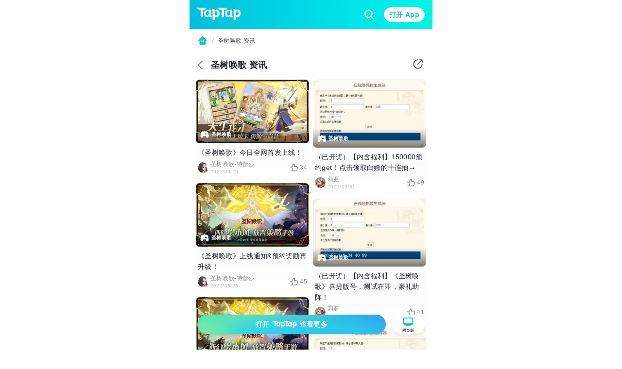

--- FILE ---
content_type: text/html;charset=UTF-8
request_url: https://m.taptap.cn/posts/%E5%9C%A3%E6%A0%91%E5%94%A4%E6%AD%8C-%E8%B5%84%E8%AE%AF-1121203803
body_size: 21730
content:
<!DOCTYPE html>
<html lang="zh-Hans">
<head><script>window.__NUXT__={data:{},state:{},_errors:{},serverRendered:true,config:{public:{clusterRegion:"cn",serverApiBaseUrl:"http:\u002F\u002Fistio-ingress-bj-internal-proxy.taptap.cn",domain:"www.taptap.cn",mBaseUrl:"https:\u002F\u002Fm.taptap.cn",wBaseUrl:"https:\u002F\u002Fwww.taptap.cn",runtimeEnv:"release",xuaPn:"WebM"},app:{baseURL:"\u002F",buildAssetsDir:"\u002F_nuxt\u002F",cdnURL:"https:\u002F\u002Fassets.tapimg.com\u002Fm-site-cn"}}}</script><script>(function(){"use strict";const p=[["youtube.com","organic-youtube"],["mihoyo.com","organic-mihoyo"],["weixinbridge.com","organic-wxbridge"],["softonic.com","organic-softonic"],["bh3.com","organic-bh3"],["izhaohe.com","organic-zhaohe"],["luobo.cn","organic-luobo"],["duotegame.com","organic-duote"],["moegirl.org.cn","organic-moegirl"],["facebook.com","organic-facebook"],["gamefps.cn","organic-gamefps"],["kurogame.com","organic-kurogame"],["tieba.baidu.com","organic-bdtieba"],["leiting.com","organic-leiting"],["gamein.wiki","organic-gmwiki"],["hblr3.nebulajoy.com","organic-hblr3"],["coc.arkgames.com","organic-coc"],["es2.happyelements.cn","organic-es2"],["xd.com","organic-xd"],["https://t.co","organic-twitter"]],w=[["youtube.com","organic-youtube"],["taptap.cn","organic-taptap_cn"],["taptap.com","organic-taptap_cn"],["facebook.com","organic-facebook"],["gamein.wiki","organic-gamein_wiki"],["apktornado.com","organic-apktornado"],["suhailytr.in","organic-suhailytr"],["eltiomediafire.com","organic-eltiomediafire"],["xd.com","organic-xd"],["mg4a.com","organic-mg4a"],["jogandoeupando.com.br","organic-jogandoeupando"],["bindassankit.com","organic-bindass_ankit"],["instagram.com","organic-instagram"],["jameindy.com","organic-jameindy"],["mmobyte.tv","organic-mmobyte"],["allstarsyt.com","organic-allstarsyt"],["afkmobi.com","organic-afkmobi"],["vk.com","organic-vkontakte"],["pandarticles.com","organic-pandarticles"],["jagattech.in","organic-jagattech"],["protechgaming.in","organic-protech"],["franklyngameplays.com","organic-franklyn_gameplays"],["androidzeirogamer.com.br","organic-androidzeirogamer"],["matjarapps.com","organic-matjarapps"],["fulldescargas.solotech.app","organic-fulldescargas"],["beacons.ai","organic-beacons"],["creativepavan.com","organic-creativepavan"],["7areeftech.com","organic-7areeftech"],["d-gamer.com","organic-d_gamer"],["https://t.co","organic-twitter"]],k=[[/^https?:\/\/(www|m)\.baidu/,"seo-baidu"],[/gamecenter.baidu.com/,"seo-baidu_game"],[/^https?:\/\/www\.google/,"seo-google"],[/^https?:\/\/(wap|www|m)\.sogou/,"seo-sougou"],[/^https?:\/\/(so|nativeapp)\.toutiao/,"seo-toutiao"],[/^https?:\/\/(www|m)\.so.com/,"seo-360"],[/^https?:\/\/(so\.)?(m|quark)\.sm\.cn/,"seo-shenma"],[/^https?:\/\/(www|cn)\.bing/,"seo-bing"],[/^https?:\/\/((www|m)\.)?yahoo\.(com|cn)/,"seo-yahoo"],[/^https?:\/\/duckduckgo\.com/,"seo-duckduckgo"],[/^https?:\/\/(www\.)?yandex\.(com|ru)/,"seo-yandex"],[/9game.cn/,"seo-9game"],[/naver.com/,"seo-naver"],[/coccoc.com/,"seo-coccoc"],[/mobilesearchers.com/,"seo-mobilesearchers"],[/ecosia.org/,"seo-ecosia"]];var h=(o=>(o.fr="FR",o.ar="AR",o.be="BE",o.br="BR",o.ca="CA",o.ch="CH",o.cl="CL",o.tw="TW",o.de="DE",o.ht="HT",o.id="ID",o.kr="KR",o.li="LI",o.lu="LU",o.my="MY",o.nz="NZ",o.pt="PT",o.vn="VN",o.th="TH",o.mm="MM",o.ph="PH",o.ru="RU",o.kh="KH",o.us="US",o.jp="JP",o.it="IT",o.in="IN",o))(h||{});function _(o){const c=`${o}`.match(/.*-(\d+)$/);return(c==null?void 0:c[1])||""}const y=o=>{const{url:c="",isCn:n}=o,g=c.split("?")[0].split("/");let[,a,t,i]=g,r,s,e,m;return r=a,e=t,n||(t==="app"||t==="games"?(r=t,s=a,e=i):a==="app"||a==="games"?(r=a,s=h.us,e=t):h[a]&&!t&&!i&&(r="home",s=a,e="")),n&&a==="secoop"&&(r=t,e=i),typeof e=="string"&&e.includes("-")&&(m=e,e=_(e)),r=r||"home",{region:s,module:r,id:e,fullId:m}},d=(o,c)=>o.test(c),$=o=>d(/android/i,o),P=o=>d(/iPhone|iPad|iPod/i,o),f=o=>d(/iPad/i,o),v=o=>/(mobi|mzbrowser)/i.test(o),C=o=>$(o)||P(o),x=o=>!f(o)&&(v(o)||C(o)),R=o=>!x(o)&&!f(o),U=o=>d(/(bot(\b|\d)|spider|googlebot|yahoo|bingbot|baiduspider|yandex|yeti|yodaobot|gigabot|ia_archiver|facebookexternalhit|twitterbot|developers\.google\.com)/i,o);function j(o){var c,n,u;return(u=(n=(c=window.__NUXT__)==null?void 0:c.config)==null?void 0:n.public)==null?void 0:u[o]}function A(){return!0}function I(){L()}function L(){try{const o=S({ua:navigator.userAgent,referrer:document.referrer,url:location.pathname,search:location.search,wBaseUrl:j("wBaseUrl"),isCn:A()});o&&(location.href=o)}catch(o){console.log(o)}}const O={tw:"zh_TW",kr:"ko_KR",th:"th_TH",id:"id_ID",jp:"ja_JP"},T=["home","post","app","moment","mobile","search"];function S(o){if(!o.ua||U(o.ua)||!R(o.ua))return null;const c=o.url||"",n=o.search||"",u=y({url:c,isCn:o.isCn}),g=u.region,a=u.id,t=u.module;if(T.indexOf(t)===-1)return null;const i=new URLSearchParams(n);if(i.forEach(function(m,l){l.includes("utm")||i.delete(l)}),!i.get("utm_medium")||!i.get("utm_source")){const m=z(o.referrer,o.isCn);if(m){const l=m.utm_medium,b=m.utm_source;l&&i.set("utm_medium",l),b&&i.set("utm_source",b)}}const r=O[g];r&&i.set("hreflang",r);const s=i.toString(),e=o.wBaseUrl;if(t==="home")return s?`${e}?${s}`:e;if(t==="mobile")return s?`${e}/${t}?${s}`:`${e}/${t}`;if(t==="search"){const m=a?`/${a}`:"";return s?`${e}/${t}${m}?${s}`:`${e}/${t}${m}`}return s?`${e}/${t}/${a}?${s}`:`${e}/${t}/${a}`}function z(o,c){const n=[];if(n.push(...k),c&&n.push(...p),c||n.push(...w),!o)return null;const u=/(taptap|xdrnd)\.(cn|com|io)/;if(o.match(u))return null;for(let g=0;g<n.length;g++){const[a,t]=n[g];if(o.match(a)){const[i,r]=t.split("-");return{utm_medium:i,utm_source:r}}}return{utm_source:"other"}}I()})();
</script><meta charset="utf-8">
<title>圣树唤歌最新资讯 - 圣树唤歌活动新闻 - TapTap</title>
<meta name="viewport" content="width=device-width, initial-scale=1">
<meta http-equiv="Cache-Control" content="no-transform">
<meta http-equiv="Cache-Control" content="no-siteapp">
<link rel="icon" type="image/x-icon" href="/favicon.ico">
<meta name="description" content="TapTap为您提供圣树唤歌最新的游戏资讯、活动资讯、公测开服等信息">
<meta name="keywords" content="圣树唤歌资讯,圣树唤歌新闻,圣树唤歌公告">
<meta property="og:title" content="圣树唤歌最新资讯 - 圣树唤歌活动新闻 - TapTap">
<meta property="og:description" content="TapTap为您提供圣树唤歌最新的游戏资讯、活动资讯、公测开服等信息">
<meta property="og:image" content="https://img2.tapimg.com/bbcode/images/507cc3a8b31313ab9d013bd055b325c5.jpg?imageMogr2/thumbnail/1080x9999%3E/quality/80/format/jpg/interlace/1/strip/meta-keep-list/VXNlckNvbW1lbnQ%3D/ignore-error/1&t=1">
<meta property="og:url" content="https://m.taptap.cn/posts/%E5%9C%A3%E6%A0%91%E5%94%A4%E6%AD%8C-%E8%B5%84%E8%AE%AF-1121203803">
<meta property="wechat:image" content="https://img2.tapimg.com/bbcode/images/507cc3a8b31313ab9d013bd055b325c5.jpg?imageMogr2/thumbnail/1080x9999%3E/quality/80/format/jpg/interlace/1/strip/meta-keep-list/VXNlckNvbW1lbnQ%3D/ignore-error/1&t=1">
<script>
(function(){
  var el = document.createElement("script");
  el.src = "https://lf1-cdn-tos.bytegoofy.com/goofy/ttzz/push.js?ef45cf1181de0cdcb3c20db490bf0945d9b7f1fb913a95a0c9fbc2112bb99d703d72cd14f8a76432df3935ab77ec54f830517b3cb210f7fd334f50ccb772134a";
  el.id = "ttzz";
  var s = document.getElementsByTagName("script")[0];
  s.parentNode.insertBefore(el, s);
})(window)</script>
<script type="application/ld+json">{"@type":"BreadcrumbList","@context":"https://schema.org","itemListElement":[{"@type":"ListItem","position":1,"name":"首页","item":{"@type":"Thing","@id":"https://m.taptap.cn/"}},{"@type":"ListItem","position":2,"name":"圣树唤歌 资讯","item":{"@type":"Thing","@id":"https://www.taptap.cn/posts/%E5%9C%A3%E6%A0%91%E5%94%A4%E6%AD%8C-%E8%B5%84%E8%AE%AF-1121203803"}}]}</script>
<link rel="canonical" href="https://m.taptap.cn/posts/%E5%9C%A3%E6%A0%91%E5%94%A4%E6%AD%8C-%E8%B5%84%E8%AE%AF-1121203803">
<meta name="apple-itunes-app" content="app-id=1444595166, app-argument=taptap://taptap.com/collection/moment?id=%E5%9C%A3%E6%A0%91%E5%94%A4%E6%AD%8C-%E8%B5%84%E8%AE%AF-1121203803&opener=smart_banner&sess_id=2601151AEqMHRLPeWl, affiliate-data=ct=smart_banner">
<link rel="preload" as="image" href="https://img.tapimg.com/market/images/a3acd2cdb0411baa9dfe933b0fdd680f.png">
<link rel="preload" as="image" href="https://img2.tapimg.com/bbcode/images/507cc3a8b31313ab9d013bd055b325c5.jpg?imageMogr2/thumbnail/360x9999%3E/quality/80/format/jpg/interlace/1/strip/meta-keep-list/VXNlckNvbW1lbnQ%3D/ignore-error/1&t=1" type="image/webp">
<link rel="preload" as="image" href="https://img3-tc.tapimg.com/avatars/acc331a95331ddc154a83b8fa612e473.png/_tap_avatar.jpg">
<link rel="preload" as="image" href="https://img2.tapimg.com/bbcode/images/6e464a36f88a97aa8aa5ab19dea1de94.png?imageMogr2/thumbnail/360x9999%3E/quality/80/format/jpg/interlace/1/strip/meta-keep-list/VXNlckNvbW1lbnQ%3D/ignore-error/1&t=1" type="image/webp">
<link rel="preload" as="image" href="https://img3-tc.tapimg.com/avatars/acc331a95331ddc154a83b8fa612e473.png/_tap_avatar.jpg">
<link rel="preload" as="image" href="https://img2.tapimg.com/bbcode/images/8f3211ef71f635acf1ede3507f64cc9a.png?imageMogr2/thumbnail/360x9999%3E/quality/80/format/jpg/interlace/1/strip/meta-keep-list/VXNlckNvbW1lbnQ%3D/ignore-error/1&t=1" type="image/webp">
<link rel="preload" as="image" href="https://img3-tc.tapimg.com/avatars/acc331a95331ddc154a83b8fa612e473.png/_tap_avatar.jpg">
<link rel="preload" as="image" href="https://img3-tc.tapimg.com/avatars/818ea436c27ca938069e461d116eba83.jpg/_tap_avatar.jpg">
<link rel="preload" as="image" href="https://img3-tc.tapimg.com/avatars/9fbb871790d348cb5b6d5f762f91bde9.png/_tap_avatar.jpg">
<link rel="preload" as="image" href="https://img3-tc.tapimg.com/avatars/9fbb871790d348cb5b6d5f762f91bde9.png/_tap_avatar.jpg">
<link rel="preload" as="image" href="https://img3-tc.tapimg.com/avatars/9fbb871790d348cb5b6d5f762f91bde9.png/_tap_avatar.jpg">
<link rel="preload" as="image" href="https://img3-tc.tapimg.com/avatars/acc331a95331ddc154a83b8fa612e473.png/_tap_avatar.jpg">
<link rel="preload" as="image" href="https://img3-tc.tapimg.com/avatars/acc331a95331ddc154a83b8fa612e473.png/_tap_avatar.jpg">
<link rel="preload" as="image" href="https://img2.tapimg.com/bbcode/images/9016fe0132eb683ad6ce6aac3284c7c6.png?imageMogr2/thumbnail/360x9999%3E/quality/80/format/jpg/interlace/1/strip/meta-keep-list/VXNlckNvbW1lbnQ%3D/ignore-error/1&t=1" type="image/webp">
<link rel="preload" as="image" href="https://img3-tc.tapimg.com/avatars/9fbb871790d348cb5b6d5f762f91bde9.png/_tap_avatar.jpg">
<link rel="preload" as="image" href="https://img2.tapimg.com/bbcode/images/561f3d5b0ebe4b1a032e6520aabdf05c.png?imageMogr2/thumbnail/360x9999%3E/quality/80/format/jpg/interlace/1/strip/meta-keep-list/VXNlckNvbW1lbnQ%3D/ignore-error/1&t=1" type="image/webp">
<link rel="preload" as="image" href="https://img3-tc.tapimg.com/avatars/9fbb871790d348cb5b6d5f762f91bde9.png/_tap_avatar.jpg">
<link rel="preload" as="image" href="https://img2.tapimg.com/bbcode/images/7aa875b72922ab01bf5edf872c93a096.png?imageMogr2/thumbnail/360x9999%3E/quality/80/format/jpg/interlace/1/strip/meta-keep-list/VXNlckNvbW1lbnQ%3D/ignore-error/1&t=1" type="image/webp">
<link rel="preload" as="image" href="https://img3-tc.tapimg.com/avatars/9fbb871790d348cb5b6d5f762f91bde9.png/_tap_avatar.jpg">
<link rel="preload" as="image" href="https://img3-tc.tapimg.com/avatars/acc331a95331ddc154a83b8fa612e473.png/_tap_avatar.jpg">
<link rel="preload" as="image" href="https://img3-tc.tapimg.com/avatars/acc331a95331ddc154a83b8fa612e473.png/_tap_avatar.jpg">
<link rel="preload" as="image" href="https://img3-tc.tapimg.com/avatars/acc331a95331ddc154a83b8fa612e473.png/_tap_avatar.jpg">
<link rel="preload" as="image" href="https://img3-tc.tapimg.com/avatars/acc331a95331ddc154a83b8fa612e473.png/_tap_avatar.jpg">
<link rel="preload" as="image" href="https://img3-tc.tapimg.com/avatars/acc331a95331ddc154a83b8fa612e473.png/_tap_avatar.jpg">
<link rel="preload" as="image" href="https://img3-tc.tapimg.com/avatars/acc331a95331ddc154a83b8fa612e473.png/_tap_avatar.jpg"><link rel="prefetch" as="image" type="image/svg+xml" href="https://assets.tapimg.com/m-site-cn/_nuxt/ico-m28-w28-arrow-left.59e5dd33.svg"><link rel="prefetch" as="image" type="image/svg+xml" href="https://assets.tapimg.com/m-site-cn/_nuxt/ico-award.43cb9ec9.svg"><link rel="prefetch" as="image" type="image/svg+xml" href="https://assets.tapimg.com/m-site-cn/_nuxt/ico-close-24.cc9a5cec.svg"><link rel="prefetch" as="image" type="image/svg+xml" href="https://assets.tapimg.com/m-site-cn/_nuxt/ico-m24-w24-search.67428a5f.svg"><link rel="prefetch" as="image" type="image/svg+xml" href="https://assets.tapimg.com/m-site-cn/_nuxt/ico-navigationbar.5f3239c3.svg"><link rel="prefetch" as="image" type="image/svg+xml" href="https://assets.tapimg.com/m-site-cn/_nuxt/ico-m16-w18-slash.e5af62e8.svg"><link rel="prefetch" as="image" type="image/svg+xml" href="https://assets.tapimg.com/m-site-cn/_nuxt/ico-m24-w24-pc.e5ab7635.svg"><link rel="prefetch" as="image" type="image/svg+xml" href="https://assets.tapimg.com/m-site-cn/_nuxt/ico-m28-w28-game.2977544d.svg"><link rel="prefetch" as="image" type="image/svg+xml" href="https://assets.tapimg.com/m-site-cn/_nuxt/ico-m20-w22-like.bfbc433b.svg"><link rel="prefetch" as="image" type="image/svg+xml" href="https://assets.tapimg.com/m-site-cn/_nuxt/ico-video-play.e230be7d.svg"><link rel="prefetch" as="image" type="image/svg+xml" href="https://assets.tapimg.com/m-site-cn/_nuxt/ico-m28-w28-circle-like.5321b599.svg"><link rel="prefetch" as="image" type="image/svg+xml" href="https://assets.tapimg.com/m-site-cn/_nuxt/ico-m16-w18-eye.c16f30e6.svg"><link rel="prefetch" as="image" type="image/svg+xml" href="https://assets.tapimg.com/m-site-cn/_nuxt/ico-quotation-marks.e7b0715c.svg"><link rel="prefetch" as="image" type="image/svg+xml" href="https://assets.tapimg.com/m-site-cn/_nuxt/rate-star.cd2bfaac.svg"><link rel="prefetch" as="image" type="image/svg+xml" href="https://assets.tapimg.com/m-site-cn/_nuxt/ico-m16-w18-desc-more.3be7f4e2.svg"><link rel="prefetch" as="image" type="image/svg+xml" href="https://assets.tapimg.com/m-site-cn/_nuxt/ico-quotation.110d99f9.svg"><link rel="prefetch" as="image" type="image/svg+xml" href="https://assets.tapimg.com/m-site-cn/_nuxt/ico-m12-w14-arrow-right.253f9632.svg"><link rel="prefetch" as="image" type="image/svg+xml" href="https://assets.tapimg.com/m-site-cn/_nuxt/ico-pagination.69dc868e.svg"><link rel="prefetch" as="image" type="image/svg+xml" href="https://assets.tapimg.com/m-site-cn/_nuxt/ico-pagination-active.a99dbe30.svg"><link rel="prefetch" as="image" type="image/svg+xml" href="https://assets.tapimg.com/m-site-cn/_nuxt/ico-m28-w28-arrow-left-white.a567cd03.svg"><link rel="prefetch" as="image" type="image/svg+xml" href="https://assets.tapimg.com/m-site-cn/_nuxt/ico-share-white.a0829e2d.svg"><link rel="prefetch" as="image" type="image/svg+xml" href="https://assets.tapimg.com/m-site-cn/_nuxt/ico-share.00845340.svg"><style>.svg-icon[data-v-a8cf0fa4]{color:currentColor}[class*=icon-28][data-v-a8cf0fa4]{width:28px;height:28px}[class*=icon-24][data-v-a8cf0fa4]{width:24px;height:24px}[class*=icon-32][data-v-a8cf0fa4]{width:32px;height:32px}[class*=icon-12][data-v-a8cf0fa4]{width:12px;height:12px}[class*=icon-16][data-v-a8cf0fa4]{width:16px;height:16px}[class*=icon-13][data-v-a8cf0fa4]{width:13px;height:13px}
</style><style>.share-modal[data-v-15fa0b1a]{position:absolute;padding-right:16px;box-shadow:0 4px 17px #00000040;border-radius:12px;background:var(--primary-white);right:8px;top:50px;z-index:100}.share-modal__img[data-v-15fa0b1a]{width:130px}.share-modal__text[data-v-15fa0b1a]{white-space:nowrap}.share-modal__close[data-v-15fa0b1a]{position:absolute;right:8px;top:8px}.share-modal__overlay[data-v-15fa0b1a]{background-color:transparent}
</style><style>.tap-image[data-v-0ebbe709]{-o-object-fit:cover;object-fit:cover}.tap-image-wrapper[data-v-0ebbe709]{font-size:0}
</style><style>.tap-image[data-v-fe07248b]{-o-object-fit:cover;object-fit:cover}.tap-image-wrapper[data-v-fe07248b]{font-size:0}
</style><style>.common-header{width:100%;box-sizing:border-box;padding:0 16px;justify-content:space-between;height:60px;background:linear-gradient(269.9deg,#01f4e5 .08%,#00e1e7 37.53%,#00bfdc 99.91%)}.common-header__logo{width:90px;height:auto;margin-right:16px}.common-header__right__input{border:none;background:transparent;height:24px;width:100%}.common-header__right__input::-moz-placeholder{color:var(--primary-white);caret-color:var(--primary-white)}.common-header__right__input::placeholder{color:var(--primary-white);caret-color:var(--primary-white)}.common-header__search{padding:4px 8px;background:rgba(0,0,0,.1);border-radius:18px;margin-right:14px}.common-header__search__cancel{white-space:nowrap;color:#0006}.common-header__right__search{display:inline-block;margin-right:16px;font-size:0}.layout-breadcrumb{padding:13px 16px;display:flex;align-items:center;background-color:#fff}.layout-breadcrumb__home{font-size:0}.layout-breadcrumb__slash{margin:0 4px}.layout-breadcrumb__title{font-size:12px;line-height:18px;color:var(--gray-07)}.layout-breadcrumb__game{overflow:visible!important}.bbcode-img{border-radius:8px;margin:16px 0;width:100%;-o-object-fit:cover;object-fit:cover}.bbcode-tapemoji{width:80px;vertical-align:text-bottom;margin:0 4px}.bbcode-tapvideo{margin:12px 0;position:relative}.app-link-card{color:var(--primary-tap-blue)}.url-card-wrap{border-radius:12px;display:flex;align-items:center;justify-content:space-between;padding:16px;background-color:#f5f7f8}.url-card-wrap .right img{width:60px;height:60px;border-radius:6px}@font-face{font-display:swap;font-family:rate-number-font;src:url([data-uri]) format("woff2"),url([data-uri]) format("woff"),url([data-uri]) format("truetype")}.rate-number-font{font-family:rate-number-font;-webkit-font-smoothing:antialiased}body{background-color:var(--primary-white);letter-spacing:.02em;font-family:-apple-system,BlinkMacSystemFont,Segoe UI,Helvetica,Arial,PingFang SC,Noto Sans,Roboto,Microsoft Yahei,sans-serif,Apple Color Emoji,Segoe UI Emoji;font-weight:400}.home-layout{position:relative;max-width:500px;margin:0 auto}.home-layout__content{background:var(--primary-white);position:relative;height:100%;border-radius:12px 12px 0 0}.hame-layout__sticky-container{position:sticky;top:0;z-index:10}
</style><style>.app-download[data-v-01eea2ba]{white-space:nowrap;cursor:pointer;height:40px;width:100%;background:var(--primary-tap-blue);opacity:1;background-image:url(https://img.tapimg.com/market/images/e572e9e1042e71882725e31162679aa6.png);background-size:cover;background-repeat:no-repeat;background-position:50%}.app-download[data-v-01eea2ba],.app-download__go-pc-button[data-v-01eea2ba]{border-radius:100px;display:flex;align-items:center;justify-content:center}.app-download__go-pc-button[data-v-01eea2ba]{padding:2px 20px;background-color:#fff;margin-left:12px;font-size:8px;flex-direction:column}.app-download__go-pc-button-text[data-v-01eea2ba]{text-wrap:nowrap;text-align:center;min-width:3.5em}.app-download[data-v-01eea2ba],.app-download__go-pc-button[data-v-01eea2ba]{box-shadow:0 3px 6px #0000001a}.app-download__wrapper[data-v-01eea2ba]{z-index:300;position:fixed;bottom:0;width:100%;box-sizing:border-box;padding:8px 16px 32px;max-width:500px;display:flex}.app-download__wrapper--background[data-v-01eea2ba]{border-top:1px solid var(--extension-overlay-black);background:linear-gradient(180deg,hsla(0,0%,100%,.8),#ecfafb 86.36%);-webkit-backdrop-filter:blur(10px);backdrop-filter:blur(10px)}.app-download__button-logo[data-v-01eea2ba]{width:50px;height:auto;margin:0 6px}
</style><style>.tap-button{border-style:solid;border-width:1px;outline:none;padding-left:16px;padding-right:16px;text-align:center;border-radius:50px;display:flex;align-items:center;justify-content:center}.tap-button--secondary{background:var(--primary-tap-blue-light);color:var(--primary-tap-blue);border-color:var(--primary-tap-blue-light);font-weight:700}.tap-button--tertiary{background:transparent;color:var(--gray-08);border-color:var(--gray-02);font-weight:700}.tap-button--primary{background-color:var(--primary-tap-blue);color:var(--extension-button-label-white);border-color:var(--primary-tap-blue);font-weight:700}.tap-button--special{background:var(--extension-button-label-white);color:var(--primary-tap-blue);border-color:var(--extension-button-label-white);font-weight:700}.tap-button--large{padding:9px 16px}.tap-button--x-large{padding:13px 16px}.tap-button--small{padding:3px 10px;font-size:var(--caption-m12-w14-size);line-height:var(--caption-m12-w14-line-height)}.tap-button--medium{padding:4px 16px}.tap-button--large,.tap-button--medium,.tap-button--x-large{font-size:var(--heading-m14-w16-size);line-height:var(--heading-m14-w16-line-height)}
</style><style>.tap-text[data-v-6920a466]{display:block}.tap-text__normal-line[data-v-6920a466]{word-wrap:break-word;word-break:break-word;overflow:hidden}.tap-text__one-line[data-v-6920a466]{white-space:nowrap}.tap-text__multi-line[data-v-6920a466],.tap-text__one-line[data-v-6920a466]{word-wrap:break-word;word-break:break-word;overflow:hidden;text-overflow:ellipsis}.tap-text__multi-line[data-v-6920a466]{display:-webkit-box;-webkit-box-orient:vertical;-webkit-line-clamp:var(--e5e17ac4)}
</style><style>.common-footer[data-v-e2ed9a8a]{background:linear-gradient(0deg,#ecfafb,#ecfafb),linear-gradient(180deg,rgba(236,250,251,0),#ecfafb 19.04%);position:relative;flex-direction:column;width:100%;height:auto;box-sizing:border-box;padding:20px 20px 92px}.common-footer__info[data-v-e2ed9a8a]{text-align:center}.common-footer__info__link[data-v-e2ed9a8a]{margin-bottom:12px}.link-item[data-v-e2ed9a8a]{margin-bottom:4px}.info-link[data-v-e2ed9a8a]:not(:last-child){margin-right:10px;position:relative}.info-link[data-v-e2ed9a8a]:not(:last-child):after{background:var(--gray-06);border-radius:50%;content:"";display:block;height:2px;margin-top:-1px;position:absolute;right:-6px;top:50%;width:2px}.common-footer__button-logo[data-v-e2ed9a8a]{width:110px;height:auto;margin:16px auto 0}.common-footer__friend-links[data-v-e2ed9a8a]{padding:0 20px 20px;margin-bottom:20px;position:relative;width:100%}.common-footer__friend-links[data-v-e2ed9a8a]:after{display:inline-block;content:"";position:absolute;bottom:0;left:0;height:.5px;width:100%;background-color:#000;opacity:.1}.common-footer__friend-links__wrapper[data-v-e2ed9a8a]{margin-top:8px}.common-footer__friend-links__item[data-v-e2ed9a8a]:not(:last-child){margin-right:17px;position:relative}.common-footer__friend-links__item[data-v-e2ed9a8a]:not(:last-child):before{position:absolute;content:"";display:inline-block;height:8px;width:1px;background-color:var(--extension-divider-gray);right:-9px;top:4px}.common-footer__friend-links__row[data-v-e2ed9a8a]:not(:first-child){margin-top:4px}
</style><style>:root{--gray-08:#1d2127;--gray-07:#52575d;--gray-06:#868c92;--gray-05:#a0a5aa;--gray-04:#b9bec1;--gray-03:#d2d7d9;--gray-02:#ebeff0;--gray-01:#f5f7f8;--primary-white:#fff;--primary-white-gradient:linear-gradient(180deg,#fff,hsla(0,0%,100%,0));--primary-black:#000;--primary-red:#f64c4c;--primary-red-light:rgba(246,76,76,.1);--primary-tap-blue:#15c5ce;--primary-tap-blue-gradient:linear-gradient(180deg,#18d6e0,#14c2cb 67.19%,#17d6e1);--primary-tap-blue-light:#ecfafb;--primary-tap-orange:#ff8156;--primary-tap-orange-gradient:linear-gradient(180deg,#ff9c6b,#ff7752);--primary-tap-orange-light:#fff5f1;--extension-divider-gray:rgba(29,33,39,.12);--extension-overlay-black:rgba(0,0,0,.06);--extension-background-gray:#f5f7f8;--extension-button-label-white:#fff;--extension-components-black:rgba(0,0,0,.6);--extension-components-border-gray:hsla(0,0%,100%,.45);--extension-components-gray:hsla(0,0%,100%,.45);--extension-components-white:hsla(0,0%,100%,.7);--extension-loading-gradient-gray:rgba(0,0,0,.12);--extension-darker-gray:#f5f7f8;--extension-shadow-background-white:#fff;--extension-shadow-background-white2:#fff;--extension-purple:#8a73ff;--extension-purple-light:rgba(138,115,255,.1);--extension-magenta:#c6f;--extension-magenta-light:rgba(204,102,255,.1);--extension-coral:#f66;--extension-coral-light:hsla(0,100%,70%,.1);--extension-orange:#ff794d;--extension-orange-light:rgba(255,121,77,.1);--extension-blue:#1ab2ff;--extension-blue-light:rgba(26,178,255,.1);--extension-mazarine:#5991ff;--extension-mazarine-light:rgba(89,145,255,.1);--extension-pink:#f261c2;--extension-pink-light:rgba(242,97,194,.1);--extension-yellow:#fa0;--extension-yellow-light:rgba(255,170,0,.1);--extension-lime:#3dcc49;--extension-lime-light:rgba(61,204,73,.1);--extension-green:#8c0;--extension-green-light:rgba(136,204,0,.1);--extension-toast-black:rgba(52,57,71,.96)}html{-webkit-text-size-adjust:100%}body,button,div,h1,h2,h3,h4,h5,input,li,optgroup,p,select,textarea,ul{margin:0;padding:0}li,ul{list-style:none}a,button,div,input{outline:none;-webkit-tap-highlight-color:transparent}button{border:none}input,textarea{outline:none}a{background-color:transparent;text-decoration:none;color:inherit}b,strong{font-weight:bolder}code,kbd,samp{font-family:monospace,monospace;font-size:1em}small{font-size:80%}sub,sup{font-size:75%;line-height:0;position:relative;vertical-align:baseline}sub{bottom:-.25em}sup{top:-.5em}img{border-style:none}button,input{overflow:visible}button,select{text-transform:none}[type=button],[type=reset],[type=submit],button{-webkit-appearance:button}[type=button]::-moz-focus-inner,[type=reset]::-moz-focus-inner,[type=submit]::-moz-focus-inner,button::-moz-focus-inner{border-style:none;padding:0}[type=button]:-moz-focusring,[type=reset]:-moz-focusring,[type=submit]:-moz-focusring,button:-moz-focusring{outline:1px dotted ButtonText}fieldset{padding:.35em .75em .625em}legend{box-sizing:border-box;color:inherit;display:table;max-width:100%;padding:0;white-space:normal}progress{vertical-align:baseline}textarea{overflow:auto;resize:none;border:none;outline:none}[type=checkbox],[type=radio]{box-sizing:border-box;padding:0}[type=number]::-webkit-inner-spin-button,[type=number]::-webkit-outer-spin-button{height:auto}[type=search]{-webkit-appearance:textfield;outline-offset:-2px}[type=search]::-webkit-search-decoration{-webkit-appearance:none}::-webkit-file-upload-button{-webkit-appearance:button;font:inherit}details{display:block}summary{display:list-item}template{display:none}[hidden]{display:none}.scrollable{overflow:scroll;scrollbar-width:none;-ms-overflow-style:none}.scrollable::-webkit-scrollbar{display:none}.flex{display:flex}.flex-column{flex-direction:column}.align-start{align-items:flex-start}.align-center{align-items:center}.align-end{align-items:flex-end}.justify-start{justify-content:flex-start}.justify-center{justify-content:center}.justify-end{justify-content:flex-end}.flex-center--y{display:flex;align-items:center}.flex-center,.flex-center--x{display:flex;justify-content:center}.flex-center{align-items:center}.flex-1{flex:1;width:0}.flex-center--y--between{display:flex;align-items:center;justify-content:space-between}.clickable{cursor:pointer}.JS_wechat_button{position:relative}.__html_template_hidden__{display:none!important}:root{--heading-m20-w22-size:20px;--heading-m20-w22-line-height:28px;--heading-m18-w20-size:18px;--heading-m18-w20-line-height:26px;--heading-m16-w18-size:16px;--heading-m16-w18-line-height:24px;--heading-m14-w16-size:14px;--heading-m14-w16-line-height:22px;--list-heading-m16-w18-size:16px;--list-heading-m16-w18-line-height:20px;--list-heading-m14-w16-size:14px;--list-heading-m14-w16-line-height:18px;--paragraph-m16-w16-size:16px;--paragraph-m16-w16-line-height:24px;--paragraph-m14-w14-size:14px;--paragraph-m14-w14-line-height:22px;--caption-m12-w14-size:12px;--caption-m12-w14-line-height:18px;--caption-m10-w12-size:10px;--caption-m10-w12-line-height:14px;--caption-m8-w12-size:8px;--caption-m8-w12-line-height:12px;--space-m2-w4:2px;--space-m4-w6:4px;--space-m6-w8:6px;--space-m8-w10:8px;--space-m8-w12:8px;--space-m10-w14:10px;--space-m12-w16:12px;--space-m14-w18:14px;--space-m16-w20:16px;--space-m18-w22:18px;--space-m20-w24:20px;--space-m24-w30:24px;--space-m32-w38:32px;--radius-m2-w4:2px;--radius-m4-w6:4px;--radius-m6-w8:6px;--radius-m8-w10:8px;--icon-size-m10-w12:10px;--icon-size-m12-w14:12px;--icon-size-m14-w16:14px;--icon-size-m16-w18:16px;--icon-size-m20-w22:20px;--icon-size-m22-w24:22px;--icon-size-m24-w24:24px;--icon-size-m28-w28:28px;--icon-size-m24-w36:24px}.font-bold{font-weight:600}.heading-m20-w22{font-size:var(--heading-m20-w22-size);line-height:var(--heading-m20-w22-line-height)}.heading-m18-w20{font-size:var(--heading-m18-w20-size);line-height:var(--heading-m18-w20-line-height)}.heading-m16-w18{font-size:var(--heading-m16-w18-size);line-height:var(--heading-m16-w18-line-height)}.heading-m14-w16{font-size:var(--heading-m14-w16-size);line-height:var(--heading-m14-w16-line-height)}.list-heading-m16-w18{font-size:var(--list-heading-m16-w18-size);line-height:var(--list-heading-m16-w18-line-height)}.list-heading-m14-w16{font-size:var(--list-heading-m14-w16-size);line-height:var(--list-heading-m14-w16-line-height)}.paragraph-m16-w16{font-size:var(--paragraph-m16-w16-size);line-height:var(--paragraph-m16-w16-line-height)}.paragraph-m14-w14{font-size:var(--paragraph-m14-w14-size);line-height:var(--paragraph-m14-w14-line-height)}.caption-m12-w14{font-size:var(--caption-m12-w14-size);line-height:var(--caption-m12-w14-line-height)}.caption-m10-w12{font-size:var(--caption-m10-w12-size);line-height:var(--caption-m10-w12-line-height)}.caption-m8-w12{font-size:var(--caption-m8-w12-size);line-height:var(--caption-m8-w12-line-height)}.gray-08{color:var(--gray-08)}.gray-07{color:var(--gray-07)}.gray-06{color:var(--gray-06)}.gray-04{color:var(--gray-04)}.gray-03{color:var(--gray-03)}.gray-02{color:var(--gray-02)}.gray-01{color:var(--gray-01)}.primary-white{color:var(--primary-white)}.primary-black{color:var(--primary-black)}.primary-red{color:var(--primary-red)}.primary-tap-blue,.primary-tap-blue-light{color:var(--primary-tap-blue)}.primary-tap-orange{color:var(--primary-tap-orange)}.primary-tap-orange-light{color:var(--primary-tap-orange-light)}.primary-tap-blue-gradient{color:var(--primary-tap-blue-gradient)}.extension-button-label-white{color:var(--extension-button-label-white)}.extension-green{color:var(--extension-green)}.extension-orange{color:var(--extension-orange)}.extension-purple{color:var(--extension-purple)}.extension-yellow{color:var(--extension-yellow)}.overflow-single{text-overflow:ellipsis;white-space:nowrap;overflow:hidden}.overflow-multi-2{-webkit-line-clamp:2}.overflow-multi-2,.overflow-multi-4{overflow:hidden;display:-webkit-box;-webkit-box-orient:vertical;text-overflow:ellipsis;word-wrap:break-word;word-break:break-word}.overflow-multi-4{-webkit-line-clamp:4}
</style><style>.feed-avatar[data-v-4e662a60]{width:16px;height:16px}[data-v-4e662a60] .feed-avatar-app{border-radius:4px}[data-v-4e662a60] .feed-avatar-moment{border-radius:8px}
</style><style>.tap-ratio{position:relative;width:100%}.tap-ratio>:first-child{position:absolute;left:0;top:0;width:100%}.cover-img[data-v-f85becfc]{overflow:hidden;width:100%;box-sizing:border-box;max-height:300px;border-radius:inherit}.cover-img-gradient[data-v-f85becfc]:after{position:absolute;width:100%;left:0;bottom:0;height:40px;content:"";background:linear-gradient(0deg,rgba(0,0,0,.5) 1.01%,transparent 98.27%)}[data-v-f85becfc] .cover-img-lazy{border-radius:inherit;max-height:inherit;-o-object-position:top;object-position:top}.cover-img-bg[data-v-f85becfc]{background:#838a94;position:relative}.cover-img-icon[data-v-f85becfc]{width:60px;height:60px}.cover-img-pic[data-v-f85becfc]{width:100%;height:100%}.cover-img-ratio[data-v-f85becfc]{padding-top:56.25%}.cover-img-ratio__base[data-v-f85becfc]{position:absolute;top:50%;left:50%;transform:translate(-50%,-50%)}.cover-img__radio[data-v-f85becfc]{max-height:300px}
</style><style>.tap-tag[data-v-78675cf4]{padding:4px 8px;display:inline-flex;white-space:nowrap}.tap-tag--blue[data-v-78675cf4]{border:1px solid var(--primary-tap-blue)}.tap-tag--outline[data-v-78675cf4]{color:var(--primary-tap-blue)}.tap-tag--filled[data-v-78675cf4]{background:var(--primary-tap-blue);color:var(--extension-button-label-white)}.tap-tag--default[data-v-78675cf4]{border-radius:4px}.tap-tag--bubble[data-v-78675cf4]{border-radius:10px 10px 10px 2px}.tap-tag--gray[data-v-78675cf4]{background:var(--gray-01)}.tap-tag--gray.tap-tag--outline[data-v-78675cf4]{color:var(--gray-06)}.tap-tag--gray.tap-tag--filled[data-v-78675cf4]{background:var(--gray-03);color:var(--primary-white)}
</style><style>.app-button[data-v-d347d7d0]{white-space:nowrap}
</style><style>.game-list-card[data-v-da0ae96b]{margin:8px;height:96px;box-sizing:border-box;border-radius:8px;overflow:hidden}.game-list-card__cover[data-v-da0ae96b]{height:100%}.game-list-card__cover[data-v-da0ae96b]:after{background:var(--abebb488);position:absolute;width:100%;left:0;bottom:0;height:100%;content:""}[data-v-da0ae96b] .game-list-card__cover-img{height:inherit;-o-object-fit:cover;object-fit:cover}.game-list-card__content[data-v-da0ae96b]{padding:12px;flex-shrink:0;align-items:center}.game-list-card__grid[data-v-da0ae96b]{display:grid;grid-template-columns:repeat(4,1fr);grid-gap:8px}.game-list-card__grid-main[data-v-da0ae96b]{grid-column-start:1;grid-column-end:3;grid-row-start:1;grid-row-end:3}.game-list-card__grid-main[data-v-da0ae96b] .feed-avatar-app,.game-list-card__grid-side[data-v-da0ae96b] .feed-avatar-app{width:100%;height:100%}.game-list-card__banner__text[data-v-da0ae96b]{position:absolute;height:100%;width:100%;top:0;padding:12px;left:0;box-sizing:border-box}.game-list-card__banner[data-v-da0ae96b]{position:relative;height:100%;width:100%;box-sizing:border-box;border-radius:8px 0 0 8px}
</style><style>.layout-pagination{background-color:var(--primary-white);border-radius:12px;width:100%;padding:8px 0;box-shadow:0 2px 8px #0000001a;margin:12px}.layout-pagination__next,.layout-pagination__prev{width:60px;height:20px}.layout-pagination__next{transform:rotate(180deg)}.layout-pagination__item{height:34px;flex:1;margin:0 7px;position:relative;color:var(--primary-tap-blue)}.layout-pagination__item:after{position:absolute;content:"";right:-7px;height:8px;width:1px;background-color:var(--extension-divider-gray);display:inline-block}.layout-pagination__item:nth-child(2):before{position:absolute;content:"";left:-7px;height:8px;width:1px;background-color:var(--extension-divider-gray);display:inline-block}.layout-pagination__item-active{color:var(--primary-white);font-weight:700;position:relative}.layout-pagination__item-active-bg{position:relative;width:100%;height:100%;position:absolute;left:0;right:0;display:flex;align-items:center;justify-content:center}.layout-pagination__item-active-bg:after{background-color:var(--primary-tap-blue);display:inline-block;content:"";height:100%;width:28px;border-radius:6px}.layout-pagination__item-text{z-index:1}
</style><style>.rec-row-card[data-v-4f8b47d2]{border-radius:50%}.rec-row-card__title[data-v-4f8b47d2]{padding:12px 16px 0}
</style><style>.rec-link-card[data-v-fa6874f8]{background:var(--gray-01);text-align:center;border-radius:8px;padding:7px 10px;white-space:nowrap;align-items:center;justify-content:space-between;box-sizing:border-box}.rec-link-card--active[data-v-fa6874f8]{background:var(--gray-02)}.rec-link-card__label[data-v-fa6874f8]{flex:1;width:0;text-align:left;flex-shrink:0}
</style><style>.feed-detail__content[data-v-0dd205e4]{padding:0;flex-direction:column;position:relative;overflow:hidden}.feed-detail__content-gradient[data-v-0dd205e4]:after{position:absolute;width:100%;left:0;bottom:0;height:80px;content:"";background:linear-gradient(0deg,var(--primary-white) 1.01%,transparent)}.feed-detail__group[data-v-0dd205e4]{padding:10px 16px;width:100%;box-sizing:border-box;background:var(--primary-white)}.feed-list[data-v-0dd205e4]{display:flex;padding:0 9px}.feed-card[data-v-0dd205e4]{margin:4px;border-radius:8px}.feed-list__side[data-v-0dd205e4]{flex:1;display:flex;flex-direction:column;width:0}.feed-list__item[data-v-0dd205e4]{background-color:#faebd7;margin:2px}.feed-detail-btn__arrow[data-v-0dd205e4]{margin-left:8px;width:14px;height:30px;transform:rotate(-90deg) scale(.8);-webkit-mask-size:100% 100%;mask-size:100% 100%;background-color:var(--primary-tap-blue);-webkit-mask:url(https://assets.tapimg.com/m-site-cn/_nuxt/ico-m28-w28-arrow-left.59e5dd33.svg) no-repeat;mask:url(https://assets.tapimg.com/m-site-cn/_nuxt/ico-m28-w28-arrow-left.59e5dd33.svg) no-repeat}.common-footer__download[data-v-0dd205e4]{white-space:nowrap;position:absolute;left:42px;right:42px;cursor:pointer;padding:6px 16px;background:var(--primary-white);border:1px solid var(--primary-tap-blue);border-radius:100px;background-size:cover;background-repeat:no-repeat;display:flex;align-items:center;justify-content:center}.feed-detail__header[data-v-0dd205e4]{text-align:center}.feed-detail__ranking__title[data-v-0dd205e4]{margin-bottom:6px}.feed-detail__developer__info[data-v-0dd205e4]{margin-left:12px}.feed-detail__developer__icon[data-v-0dd205e4],[data-v-0dd205e4] .feed-detail__developer__img{border-radius:50%}.feed-detail__award__header[data-v-0dd205e4]:before{content:"";position:absolute;top:16px;left:-16px;width:26px;height:44px;background:no-repeat url(https://assets.tapimg.com/m-site-cn/_nuxt/ico-award.43cb9ec9.svg)}.feed-detail__award__header[data-v-0dd205e4]:after{position:absolute;transform:rotateY(180deg);top:16px;right:-16px;width:26px;height:44px;content:"";background:no-repeat url(https://assets.tapimg.com/m-site-cn/_nuxt/ico-award.43cb9ec9.svg)}[data-v-0dd205e4] .game-list__header--developer.game-list-header__info{top:50%;left:0;transform:translateY(-50%)}[data-v-0dd205e4] .game-list__header--award.game-list-header__info{max-width:78%}[data-v-0dd205e4] .game-list__header--rank.game-list-header__info{width:100%;max-width:unset}.feed-detail__developer__info__link[data-v-0dd205e4]{text-decoration:underline}.feed-detail__developer__info__website[data-v-0dd205e4]{margin-bottom:2px}.feed-detail__ranking__desc[data-v-0dd205e4]{margin:0 48px}</style><style>body{background-color:var(--primary-white);letter-spacing:.02em;font-family:-apple-system,BlinkMacSystemFont,Segoe UI,Helvetica,Arial,PingFang SC,Noto Sans,Roboto,Microsoft Yahei,sans-serif,Apple Color Emoji,Segoe UI Emoji;font-weight:400}.home-layout{position:relative;max-width:500px;margin:0 auto}.home-layout__content{background:var(--primary-white);position:relative;height:100%;border-radius:12px 12px 0 0}.hame-layout__sticky-container{position:sticky;top:0;z-index:10}</style><style>.common-header{width:100%;box-sizing:border-box;padding:0 16px;justify-content:space-between;height:60px;background:linear-gradient(269.9deg,#01f4e5 .08%,#00e1e7 37.53%,#00bfdc 99.91%)}.common-header__logo{width:90px;height:auto;margin-right:16px}.common-header__right__input{border:none;background:transparent;height:24px;width:100%}.common-header__right__input::-moz-placeholder{color:var(--primary-white);caret-color:var(--primary-white)}.common-header__right__input::placeholder{color:var(--primary-white);caret-color:var(--primary-white)}.common-header__search{padding:4px 8px;background:rgba(0,0,0,.1);border-radius:18px;margin-right:14px}.common-header__search__cancel{white-space:nowrap;color:rgba(0,0,0,.4)}.common-header__right__search{display:inline-block;margin-right:16px;font-size:0}</style><style>.layout-breadcrumb{padding:13px 16px;display:flex;align-items:center;background-color:#fff}.layout-breadcrumb__home{font-size:0}.layout-breadcrumb__slash{margin:0 4px}.layout-breadcrumb__title{font-size:12px;line-height:18px;color:var(--gray-07)}.layout-breadcrumb__game{overflow:visible!important}</style><style>.feed-topic[data-v-28fbf0a9]{padding-bottom:8px;background:linear-gradient(180deg,var(--gray-01),var(--primary-white))}.feed-topic__img-wrapper[data-v-28fbf0a9]{position:relative;line-height:0;border-radius:8px;overflow:hidden;max-height:300px}[data-v-28fbf0a9] .feed-topic-cover{width:100%}.feed-topic__img-text[data-v-28fbf0a9]{margin-left:4px;font-weight:700}.feed-topic__img-tag[data-v-28fbf0a9]{z-index:1;position:absolute;left:8px;bottom:8px}.feed-topic__img-video[data-v-28fbf0a9]{z-index:1;position:absolute;right:8px;top:8px}.feed-topic__title[data-v-28fbf0a9]{font-weight:500}.feed-topic__tags[data-v-28fbf0a9]{flex-wrap:wrap}.feed-topic__sec[data-v-28fbf0a9]{margin-top:4px;padding:0 4px}.feed-topic__avatar[data-v-28fbf0a9]{max-width:calc(100% - 50px)}[data-v-28fbf0a9] .feed-topic__avatar .feed-avatar{border-radius:22px}.feed-topic__like[data-v-28fbf0a9]{font-weight:500}.feed-topic__like-icon[data-v-28fbf0a9]{margin:0 2px}.feed-avatar__title[data-v-28fbf0a9]{margin:0 4px}</style><style>.topic-games[data-v-d503ee5e]{padding:8px;background-color:#6495ed}.topic-games__title[data-v-d503ee5e]{padding:4px;font-weight:700}.topic-games__title-views[data-v-d503ee5e]{font-weight:400}.topic-games__img-list[data-v-d503ee5e]{flex-wrap:wrap;justify-content:space-evenly;align-items:stretch}.topic-games-list-img[data-v-d503ee5e]{width:44%;margin:4px;border-radius:4px}.topic-games-list-img__placeholder[data-v-d503ee5e]{background-color:hsla(0,0%,100%,.2)}.topic-games__img-fold[data-v-d503ee5e]{position:relative;margin:4px;z-index:1}.topic-games-fold-img[data-v-d503ee5e]{width:calc(100% - 24px);border-radius:4px;box-shadow:0 2px 6px rgba(0,0,0,.1);vertical-align:bottom}.topic-games-fold-img__placeholder[data-v-d503ee5e]{position:absolute;background-color:hsla(0,0%,100%,.2);-webkit-backdrop-filter:blur(3px);backdrop-filter:blur(3px)}.fold-index-1[data-v-d503ee5e]{width:calc(100% - 12px);height:calc(100% - 8px);left:0;bottom:0;z-index:-1}.fold-index-2[data-v-d503ee5e]{width:100%;height:calc(100% - 16px);left:0;bottom:0;z-index:-2}[data-v-d503ee5e] .topic-games-cover-inner{border-radius:inherit;width:100%;height:100%}</style><style>.layout-pagination{background-color:var(--primary-white);border-radius:12px;width:100%;padding:8px 0;box-shadow:0 2px 8px 0 rgba(0,0,0,.1);margin:12px}.layout-pagination__next,.layout-pagination__prev{width:60px;height:20px}.layout-pagination__next{transform:rotate(180deg)}.layout-pagination__item{height:34px;flex:1;margin:0 7px;position:relative;color:var(--primary-tap-blue)}.layout-pagination__item:after{position:absolute;content:"";right:-7px;height:8px;width:1px;background-color:var(--extension-divider-gray);display:inline-block}.layout-pagination__item:nth-child(2):before{position:absolute;content:"";left:-7px;height:8px;width:1px;background-color:var(--extension-divider-gray);display:inline-block}.layout-pagination__item-active{color:var(--primary-white);font-weight:700;position:relative}.layout-pagination__item-active-bg{position:relative;width:100%;height:100%;position:absolute;left:0;right:0;display:flex;align-items:center;justify-content:center}.layout-pagination__item-active-bg:after{background-color:var(--primary-tap-blue);display:inline-block;content:"";height:100%;width:28px;border-radius:6px}.layout-pagination__item-text{z-index:1}</style><style>[data-v-a10a6d03] .rec-row-card__content{padding:12px 16px 20px;display:grid;grid-template-columns:repeat(2,1fr);grid-row-gap:8px;grid-column-gap:4px}</style><link rel="preload" as="script" href="https://assets.tapimg.com/m-site-cn/client/entry.fa97fd3f.iife.js"><link rel="preload" as="script" href="https://assets.tapimg.com/m-site-cn/client/sentry.efdd99d0.iife.js"><script>
        try {
          if (typeof PerformanceObserver !== 'undefined') {
          var observer = new PerformanceObserver(function(list) {
            if(!window.elementTimings) {
              window.elementTimings = [];
            }
            list.getEntries().forEach(function(entry) {
              window.elementTimings.push(entry);
            });
          });
          observer.observe({ entryTypes: ['element'] });
          }
        } catch (_) {}

        </script></head>
<body ><div id="__nuxt"><div id="JS_app_root" class="home-layout feed-detail" data-v-0dd205e4><div class="hame-layout__sticky-container"><div class="common-header flex-center--y"><a href="/" class="tap-router" data-props="{&quot;to&quot;:{&quot;route&quot;:{&quot;name&quot;:&quot;HomePage&quot;}},&quot;logParams&quot;:{&quot;object_type&quot;:&quot;button&quot;,&quot;object_id&quot;:&quot;go_home&quot;}}"><img alt="TapTap" class="common-header__logo" src="https://img.tapimg.com/market/images/57e4a66b350972ade4a39e62bc63dceb.png"></a><div class="common-header__right flex-center--y"><a href="/search" class="tap-router common-header__right__search"><img class="icon-null svg-icon" src="https://assets.tapimg.com/m-site-cn/_nuxt/ico-m24-w24-search.67428a5f.svg" alt="icon" style="width:nullpx;height:nullpx;" data-v-a8cf0fa4></a><a href="/posts/圣树唤歌-资讯-1121203803" class="tap-router JS_wechat_button tap-button clickable tap-button--small tap-button--special heading-m14-w16" data-props="{&quot;to&quot;:{&quot;route&quot;:{&quot;name&quot;:&quot;FeedList&quot;},&quot;params&quot;:{&quot;id&quot;:&quot;圣树唤歌-资讯-1121203803&quot;,&quot;page&quot;:&quot;&quot;}},&quot;goNative&quot;:true}">打开 App</a></div></div><div class="layout-breadcrumb"><a href="/" class="tap-router layout-breadcrumb__home"><img class="icon-null svg-icon" src="https://assets.tapimg.com/m-site-cn/_nuxt/ico-navigationbar.5f3239c3.svg" alt="icon" style="width:nullpx;height:nullpx;" data-v-a8cf0fa4></a><img class="icon-null svg-icon layout-breadcrumb__slash" src="https://assets.tapimg.com/m-site-cn/_nuxt/ico-m16-w18-slash.e5af62e8.svg" alt="icon" style="width:nullpx;height:nullpx;" data-v-a8cf0fa4><div class="tap-text tap-text__one-line layout-breadcrumb__title" style="--e5e17ac4:1;" data-v-6920a466>圣树唤歌 资讯</div></div><div style="" class="JS_common_collection_header feed-detail__group flex-center--y" data-v-0dd205e4><img class="icon-28 svg-icon clickable JS_back" src="https://assets.tapimg.com/m-site-cn/_nuxt/ico-m28-w28-arrow-left.59e5dd33.svg" alt="icon" style="width:28px;height:28px;" data-v-0dd205e4 data-v-a8cf0fa4><h1 class="heading-m18-w20 gray-08 font-bold overflow-single flex-1" data-v-0dd205e4>圣树唤歌 资讯</h1><div class="JS_tap-toggle-share-modal" data-v-0dd205e4><img class="icon-28 svg-icon clickable" src="https://assets.tapimg.com/m-site-cn/_nuxt/ico-share.00845340.svg" alt="icon" style="width:28px;height:28px;" data-v-0dd205e4 data-v-a8cf0fa4><div style="display:none;" class="share-modal flex-center--y JS_tap-share-modal" data-v-0dd205e4 data-v-15fa0b1a><img src="https://img.tapimg.com/market/images/a3acd2cdb0411baa9dfe933b0fdd680f.png" loading="eager" class="tap-image share-modal__img" alt="share" data-v-15fa0b1a data-v-0ebbe709><p class="gray-07 heading-m14-w16 share-modal__text font-bold" data-v-15fa0b1a>链接复制成功<br>快去分享给好友吧~</p><img class="icon-24 svg-icon share-modal__close clickable JS_tap-close-share-modal" src="https://assets.tapimg.com/m-site-cn/_nuxt/ico-close-24.cc9a5cec.svg" alt="icon" style="width:24px;height:24px;" data-v-15fa0b1a data-v-a8cf0fa4></div></div></div></div><div class="home-layout__content"><div class="feed-detail__content" data-v-0dd205e4><div class="feed-list" data-v-0dd205e4><div class="feed-list__side" data-v-0dd205e4><a href="/moment/192221182597008721" class="tap-router feed-topic feed-card" data-props="{&quot;to&quot;:{&quot;route&quot;:{&quot;name&quot;:&quot;MomentDetail&quot;},&quot;params&quot;:{&quot;id&quot;:&quot;192221182597008721&quot;}}}" itemscope itemprop="article" itemtype="https://schema.org/Article" data-v-0dd205e4 data-v-28fbf0a9><div class="feed-topic__img-wrapper" data-v-28fbf0a9><div class="tap-ratio cover-img__radio" style="padding-bottom:56.25%;" data-v-28fbf0a9 data-v-f85becfc><div class="tap-image-wrapper cover-img cover-img-gradient" style="" data-v-f85becfc data-v-fe07248b><img style="background-color:;" src="https://img2.tapimg.com/bbcode/images/507cc3a8b31313ab9d013bd055b325c5.jpg?imageMogr2/thumbnail/360x9999%3E/quality/80/format/jpg/interlace/1/strip/meta-keep-list/VXNlckNvbW1lbnQ%3D/ignore-error/1&amp;t=1" data-src="https://img2.tapimg.com/bbcode/images/507cc3a8b31313ab9d013bd055b325c5.jpg?imageMogr2/thumbnail/360x9999%3E/quality/80/format/jpg/interlace/1/strip/meta-keep-list/VXNlckNvbW1lbnQ%3D/ignore-error/1&amp;t=1" class="tap-image cover-img-lazy feed-topic-cover" alt="《圣树唤歌》今日全网首发上线！" loading="eager" itemprop="image" content="https://img2.tapimg.com/bbcode/images/507cc3a8b31313ab9d013bd055b325c5.jpg?imageMogr2/thumbnail/360x9999%3E/quality/80/format/jpg/interlace/1/strip/meta-keep-list/VXNlckNvbW1lbnQ%3D/ignore-error/1&amp;t=1" data-v-fe07248b></div></div><div class="feed-topic__img-tag flex-center" data-v-28fbf0a9><img class="icon-20 svg-icon" src="https://assets.tapimg.com/m-site-cn/_nuxt/ico-m28-w28-game.2977544d.svg" alt="icon" style="width:20px;height:20px;" data-v-28fbf0a9 data-v-a8cf0fa4><span class="feed-topic__img-text caption-m10-w12 primary-white" data-v-28fbf0a9>圣树唤歌</span></div></div><div class="tap-text tap-text__one-line feed-topic__sec feed-topic__tags flex-center--y caption-m10-w12 font-bold" data-v-28fbf0a9 style="--e5e17ac4:1;" data-v-6920a466></div><h2 class="tap-text tap-text__multi-line feed-topic__sec feed-topic__title heading-m14-w16 gray-08" itemprop="name" data-v-28fbf0a9 style="--e5e17ac4:3;" data-v-6920a466>《圣树唤歌》今日全网首发上线！</h2><meta itemprop="dateCreated" content="2021/09/29" data-v-28fbf0a9><div class="feed-topic__sec flex-center--y--between" data-v-28fbf0a9><div class="flex-center--y feed-topic__avatar" itemscope itemtype="http://schema.org/Person" itemprop="author" data-v-28fbf0a9 data-v-4e662a60><img src="https://img3-tc.tapimg.com/avatars/acc331a95331ddc154a83b8fa612e473.png/_tap_avatar.jpg" loading="eager" class="tap-image feed-avatar feed-avatar-moment" itemprop="url" style="width:22px;height:22px;" alt="圣树唤歌-特蕾莎" data-v-4e662a60 data-v-0ebbe709><div class="feed-avatar__title flex flex-column align-start" data-v-28fbf0a9><span itemprop="name" class="caption-m12-w14 gray-06 overflow-single" data-v-28fbf0a9>圣树唤歌-特蕾莎</span><span class="caption-m10-w12 gray-04" data-v-28fbf0a9>2021/09/29</span></div></div><span class="caption-m12-w14 flex-center gray-06 feed-topic__like" data-v-28fbf0a9><img class="icon-20 svg-icon feed-topic__like-icon" src="https://assets.tapimg.com/m-site-cn/_nuxt/ico-m20-w22-like.bfbc433b.svg" alt="icon" style="width:20px;height:20px;" data-v-28fbf0a9 data-v-a8cf0fa4> 34 </span></div></a><a href="/moment/178948285011067581" class="tap-router feed-topic feed-card" data-props="{&quot;to&quot;:{&quot;route&quot;:{&quot;name&quot;:&quot;MomentDetail&quot;},&quot;params&quot;:{&quot;id&quot;:&quot;178948285011067581&quot;}}}" itemscope itemprop="article" itemtype="https://schema.org/Article" data-v-0dd205e4 data-v-28fbf0a9><div class="feed-topic__img-wrapper" data-v-28fbf0a9><div class="tap-ratio cover-img__radio" style="padding-bottom:56.25%;" data-v-28fbf0a9 data-v-f85becfc><div class="tap-image-wrapper cover-img cover-img-gradient" style="" data-v-f85becfc data-v-fe07248b><img style="background-color:;" src="https://img2.tapimg.com/bbcode/images/6e464a36f88a97aa8aa5ab19dea1de94.png?imageMogr2/thumbnail/360x9999%3E/quality/80/format/jpg/interlace/1/strip/meta-keep-list/VXNlckNvbW1lbnQ%3D/ignore-error/1&amp;t=1" data-src="https://img2.tapimg.com/bbcode/images/6e464a36f88a97aa8aa5ab19dea1de94.png?imageMogr2/thumbnail/360x9999%3E/quality/80/format/jpg/interlace/1/strip/meta-keep-list/VXNlckNvbW1lbnQ%3D/ignore-error/1&amp;t=1" class="tap-image cover-img-lazy feed-topic-cover" alt="《圣树唤歌》上线通知&amp;预约奖励再升级！" loading="eager" itemprop="image" content="https://img2.tapimg.com/bbcode/images/6e464a36f88a97aa8aa5ab19dea1de94.png?imageMogr2/thumbnail/360x9999%3E/quality/80/format/jpg/interlace/1/strip/meta-keep-list/VXNlckNvbW1lbnQ%3D/ignore-error/1&amp;t=1" data-v-fe07248b></div></div><div class="feed-topic__img-tag flex-center" data-v-28fbf0a9><img class="icon-20 svg-icon" src="https://assets.tapimg.com/m-site-cn/_nuxt/ico-m28-w28-game.2977544d.svg" alt="icon" style="width:20px;height:20px;" data-v-28fbf0a9 data-v-a8cf0fa4><span class="feed-topic__img-text caption-m10-w12 primary-white" data-v-28fbf0a9>圣树唤歌</span></div></div><div class="tap-text tap-text__one-line feed-topic__sec feed-topic__tags flex-center--y caption-m10-w12 font-bold" data-v-28fbf0a9 style="--e5e17ac4:1;" data-v-6920a466></div><h2 class="tap-text tap-text__multi-line feed-topic__sec feed-topic__title heading-m14-w16 gray-08" itemprop="name" data-v-28fbf0a9 style="--e5e17ac4:3;" data-v-6920a466>《圣树唤歌》上线通知&amp;预约奖励再升级！</h2><meta itemprop="dateCreated" content="2021/08/23" data-v-28fbf0a9><div class="feed-topic__sec flex-center--y--between" data-v-28fbf0a9><div class="flex-center--y feed-topic__avatar" itemscope itemtype="http://schema.org/Person" itemprop="author" data-v-28fbf0a9 data-v-4e662a60><img src="https://img3-tc.tapimg.com/avatars/acc331a95331ddc154a83b8fa612e473.png/_tap_avatar.jpg" loading="eager" class="tap-image feed-avatar feed-avatar-moment" itemprop="url" style="width:22px;height:22px;" alt="圣树唤歌-特蕾莎" data-v-4e662a60 data-v-0ebbe709><div class="feed-avatar__title flex flex-column align-start" data-v-28fbf0a9><span itemprop="name" class="caption-m12-w14 gray-06 overflow-single" data-v-28fbf0a9>圣树唤歌-特蕾莎</span><span class="caption-m10-w12 gray-04" data-v-28fbf0a9>2021/08/23</span></div></div><span class="caption-m12-w14 flex-center gray-06 feed-topic__like" data-v-28fbf0a9><img class="icon-20 svg-icon feed-topic__like-icon" src="https://assets.tapimg.com/m-site-cn/_nuxt/ico-m20-w22-like.bfbc433b.svg" alt="icon" style="width:20px;height:20px;" data-v-28fbf0a9 data-v-a8cf0fa4> 45 </span></div></a><a href="/moment/184274235043087123" class="tap-router feed-topic feed-card" data-props="{&quot;to&quot;:{&quot;route&quot;:{&quot;name&quot;:&quot;MomentDetail&quot;},&quot;params&quot;:{&quot;id&quot;:&quot;184274235043087123&quot;}}}" itemscope itemprop="article" itemtype="https://schema.org/Article" data-v-0dd205e4 data-v-28fbf0a9><div class="feed-topic__img-wrapper" data-v-28fbf0a9><div class="tap-ratio cover-img__radio" style="padding-bottom:56.25%;" data-v-28fbf0a9 data-v-f85becfc><div class="tap-image-wrapper cover-img cover-img-gradient" style="" data-v-f85becfc data-v-fe07248b><img style="background-color:;" src="https://img2.tapimg.com/bbcode/images/8f3211ef71f635acf1ede3507f64cc9a.png?imageMogr2/thumbnail/360x9999%3E/quality/80/format/jpg/interlace/1/strip/meta-keep-list/VXNlckNvbW1lbnQ%3D/ignore-error/1&amp;t=1" data-src="https://img2.tapimg.com/bbcode/images/8f3211ef71f635acf1ede3507f64cc9a.png?imageMogr2/thumbnail/360x9999%3E/quality/80/format/jpg/interlace/1/strip/meta-keep-list/VXNlckNvbW1lbnQ%3D/ignore-error/1&amp;t=1" class="tap-image cover-img-lazy feed-topic-cover" alt="《圣树唤歌》九月锦鲤活动来啦！庆16W预约达成！评论送豪礼！" loading="eager" itemprop="image" content="https://img2.tapimg.com/bbcode/images/8f3211ef71f635acf1ede3507f64cc9a.png?imageMogr2/thumbnail/360x9999%3E/quality/80/format/jpg/interlace/1/strip/meta-keep-list/VXNlckNvbW1lbnQ%3D/ignore-error/1&amp;t=1" data-v-fe07248b></div></div><div class="feed-topic__img-tag flex-center" data-v-28fbf0a9><img class="icon-20 svg-icon" src="https://assets.tapimg.com/m-site-cn/_nuxt/ico-m28-w28-game.2977544d.svg" alt="icon" style="width:20px;height:20px;" data-v-28fbf0a9 data-v-a8cf0fa4><span class="feed-topic__img-text caption-m10-w12 primary-white" data-v-28fbf0a9>圣树唤歌</span></div></div><div class="tap-text tap-text__one-line feed-topic__sec feed-topic__tags flex-center--y caption-m10-w12 font-bold" data-v-28fbf0a9 style="--e5e17ac4:1;" data-v-6920a466></div><h2 class="tap-text tap-text__multi-line feed-topic__sec feed-topic__title heading-m14-w16 gray-08" itemprop="name" data-v-28fbf0a9 style="--e5e17ac4:3;" data-v-6920a466>《圣树唤歌》九月锦鲤活动来啦！庆16W预约达成！评论送豪礼！</h2><meta itemprop="dateCreated" content="2021/09/07" data-v-28fbf0a9><div class="feed-topic__sec flex-center--y--between" data-v-28fbf0a9><div class="flex-center--y feed-topic__avatar" itemscope itemtype="http://schema.org/Person" itemprop="author" data-v-28fbf0a9 data-v-4e662a60><img src="https://img3-tc.tapimg.com/avatars/acc331a95331ddc154a83b8fa612e473.png/_tap_avatar.jpg" loading="eager" class="tap-image feed-avatar feed-avatar-moment" itemprop="url" style="width:22px;height:22px;" alt="圣树唤歌-特蕾莎" data-v-4e662a60 data-v-0ebbe709><div class="feed-avatar__title flex flex-column align-start" data-v-28fbf0a9><span itemprop="name" class="caption-m12-w14 gray-06 overflow-single" data-v-28fbf0a9>圣树唤歌-特蕾莎</span><span class="caption-m10-w12 gray-04" data-v-28fbf0a9>2021/09/07</span></div></div><span class="caption-m12-w14 flex-center gray-06 feed-topic__like" data-v-28fbf0a9><img class="icon-20 svg-icon feed-topic__like-icon" src="https://assets.tapimg.com/m-site-cn/_nuxt/ico-m20-w22-like.bfbc433b.svg" alt="icon" style="width:20px;height:20px;" data-v-28fbf0a9 data-v-a8cf0fa4> 43 </span></div></a><a href="/posts/%E5%9C%A3%E6%A0%91%E5%94%A4%E6%AD%8C-%E8%AE%BA%E5%9D%9B%E7%B2%BE%E5%8D%8E-1121203807" class="tap-router topic-games feed-card" style="background-color:rgba(143,113,88,1);" data-v-0dd205e4 data-v-d503ee5e><h2 class="topic-games__title flex-center--y--between primary-white heading-m14-w16" data-v-d503ee5e>圣树唤歌 论坛精华 <div class="flex-center topic-games__title-views" data-v-d503ee5e><img class="icon-20 svg-icon" src="https://assets.tapimg.com/m-site-cn/_nuxt/ico-m16-w18-eye.c16f30e6.svg" alt="icon" style="width:20px;height:20px;" data-v-d503ee5e data-v-a8cf0fa4> 34707</div></h2><div class="topic-games__img-list flex-center" data-v-d503ee5e><div class="topic-games-list-img" data-v-d503ee5e><div class="cover-img cover-img-ratio cover-img-bg" data-v-d503ee5e data-v-f85becfc><div class="tap-image-wrapper JS_lazy-image cover-img-ratio__base cover-img-pic" style="" data-v-f85becfc data-v-fe07248b><img style="background-color:rgba(143,113,88,1);" src="[data-uri]" data-src="https://img2.tapimg.com/bbcode/etag/FuNjcX3Q1-zY6bCOM1X6HraGFAnj.jpg?imageMogr2/thumbnail/360x9999%3E/quality/80/format/jpg/interlace/1/strip/meta-keep-list/VXNlckNvbW1lbnQ%3D/ignore-error/1&amp;t=1" class="tap-image cover-img-lazy topic-games-cover-inner lazy-image" alt="【圣树唤歌攻略】从入门到精通的教程60天篇章" loading="lazy" data-v-fe07248b></div></div></div><div class="topic-games-list-img" data-v-d503ee5e><div class="cover-img cover-img-ratio cover-img-bg" data-v-d503ee5e data-v-f85becfc><div class="tap-image-wrapper JS_lazy-image cover-img-ratio__base cover-img-pic" style="" data-v-f85becfc data-v-fe07248b><img style="background-color:rgba(153,133,109,1);" src="[data-uri]" data-src="https://img2.tapimg.com/bbcode/images/1ab6741d771d171569857db00aaa669b.png?imageMogr2/thumbnail/360x9999%3E/quality/80/format/jpg/interlace/1/strip/meta-keep-list/VXNlckNvbW1lbnQ%3D/ignore-error/1&amp;t=1" class="tap-image cover-img-lazy topic-games-cover-inner lazy-image" alt="【圣树唤歌】新手攻略之&lt;萌新入门手册&gt;" loading="lazy" data-v-fe07248b></div></div></div><div class="topic-games-list-img" data-v-d503ee5e><div class="cover-img cover-img-ratio cover-img-bg" data-v-d503ee5e data-v-f85becfc><div class="tap-image-wrapper JS_lazy-image cover-img-ratio__base cover-img-pic" style="" data-v-f85becfc data-v-fe07248b><img style="background-color:rgba(127,112,95,1);" src="[data-uri]" data-src="https://img2.tapimg.com/bbcode/etag/FomXbTaUSp0Bjo5AktVW_8CP7cBi.jpg?imageMogr2/thumbnail/360x9999%3E/quality/80/format/jpg/interlace/1/strip/meta-keep-list/VXNlckNvbW1lbnQ%3D/ignore-error/1&amp;t=1" class="tap-image cover-img-lazy topic-games-cover-inner lazy-image" alt="【圣树唤歌攻略】养成指南/进阶攻略/资源获取" loading="lazy" data-v-fe07248b></div></div></div></div></a><a href="/moment/172106629653726649" class="tap-router feed-topic feed-card" data-props="{&quot;to&quot;:{&quot;route&quot;:{&quot;name&quot;:&quot;MomentDetail&quot;},&quot;params&quot;:{&quot;id&quot;:&quot;172106629653726649&quot;}}}" itemscope itemprop="article" itemtype="https://schema.org/Article" data-v-0dd205e4 data-v-28fbf0a9><div class="feed-topic__img-wrapper" data-v-28fbf0a9><div class="tap-ratio cover-img__radio" style="padding-bottom:56.25%;" data-v-28fbf0a9 data-v-f85becfc><div class="tap-image-wrapper JS_lazy-image cover-img cover-img-gradient" style="" data-v-f85becfc data-v-fe07248b><img style="background-color:rgba(141,131,102,1);" src="[data-uri]" data-src="https://img.tapimg.com/market/images/17c77f03a15eabd3b13f406907880998.jpg?imageView2/0/w/360/h/203/format/jpg/interlace/1/ignore-error/1&amp;t=1" class="tap-image cover-img-lazy feed-topic-cover lazy-image" alt="圣树监察官召集令！全大陆催测活动正式开启！" loading="lazy" itemprop="image" content="https://img.tapimg.com/market/images/17c77f03a15eabd3b13f406907880998.jpg?imageView2/0/w/360/h/203/format/jpg/interlace/1/ignore-error/1&amp;t=1" data-v-fe07248b></div></div><div class="feed-topic__img-tag flex-center" data-v-28fbf0a9><img class="icon-20 svg-icon" src="https://assets.tapimg.com/m-site-cn/_nuxt/ico-m28-w28-game.2977544d.svg" alt="icon" style="width:20px;height:20px;" data-v-28fbf0a9 data-v-a8cf0fa4><span class="feed-topic__img-text caption-m10-w12 primary-white" data-v-28fbf0a9>圣树唤歌</span></div></div><div class="tap-text tap-text__one-line feed-topic__sec feed-topic__tags flex-center--y caption-m10-w12 font-bold" data-v-28fbf0a9 style="--e5e17ac4:1;" data-v-6920a466></div><h2 class="tap-text tap-text__multi-line feed-topic__sec feed-topic__title heading-m14-w16 gray-08" itemprop="name" data-v-28fbf0a9 style="--e5e17ac4:3;" data-v-6920a466>圣树监察官召集令！全大陆催测活动正式开启！</h2><meta itemprop="dateCreated" content="2021/08/04" data-v-28fbf0a9><div class="feed-topic__sec flex-center--y--between" data-v-28fbf0a9><div class="flex-center--y feed-topic__avatar" itemscope itemtype="http://schema.org/Person" itemprop="author" data-v-28fbf0a9 data-v-4e662a60><img src="https://img3-tc.tapimg.com/avatars/818ea436c27ca938069e461d116eba83.jpg/_tap_avatar.jpg" loading="eager" class="tap-image feed-avatar feed-avatar-moment" itemprop="url" style="width:22px;height:22px;" alt="宁宁" data-v-4e662a60 data-v-0ebbe709><div class="feed-avatar__title flex flex-column align-start" data-v-28fbf0a9><span itemprop="name" class="caption-m12-w14 gray-06 overflow-single" data-v-28fbf0a9>宁宁</span><span class="caption-m10-w12 gray-04" data-v-28fbf0a9>2021/08/04</span></div></div><span class="caption-m12-w14 flex-center gray-06 feed-topic__like" data-v-28fbf0a9><img class="icon-20 svg-icon feed-topic__like-icon" src="https://assets.tapimg.com/m-site-cn/_nuxt/ico-m20-w22-like.bfbc433b.svg" alt="icon" style="width:20px;height:20px;" data-v-28fbf0a9 data-v-a8cf0fa4> 27 </span></div></a><a href="/moment/141855572466076584" class="tap-router feed-topic feed-card" data-props="{&quot;to&quot;:{&quot;route&quot;:{&quot;name&quot;:&quot;MomentDetail&quot;},&quot;params&quot;:{&quot;id&quot;:&quot;141855572466076584&quot;}}}" itemscope itemprop="article" itemtype="https://schema.org/Article" data-v-0dd205e4 data-v-28fbf0a9><div class="feed-topic__img-wrapper" data-v-28fbf0a9><div class="tap-ratio cover-img__radio" style="padding-bottom:60.352422907488986%;" data-v-28fbf0a9 data-v-f85becfc><div class="tap-image-wrapper JS_lazy-image cover-img cover-img-gradient" style="" data-v-f85becfc data-v-fe07248b><img style="background-color:rgba(147,152,153,1);" src="[data-uri]" data-src="https://img2.tapimg.com/bbcode/images/74d5867c406570ce59c4ece6c09d435e.png?imageMogr2/thumbnail/360x9999%3E/quality/80/format/jpg/interlace/1/strip/meta-keep-list/VXNlckNvbW1lbnQ%3D/ignore-error/1&amp;t=1" class="tap-image cover-img-lazy feed-topic-cover lazy-image" alt="（已开奖）【福利活动】票选最喜欢的圣树唤歌icon，由你来决定~" loading="lazy" itemprop="image" content="https://img2.tapimg.com/bbcode/images/74d5867c406570ce59c4ece6c09d435e.png?imageMogr2/thumbnail/360x9999%3E/quality/80/format/jpg/interlace/1/strip/meta-keep-list/VXNlckNvbW1lbnQ%3D/ignore-error/1&amp;t=1" data-v-fe07248b></div></div><div class="feed-topic__img-tag flex-center" data-v-28fbf0a9><img class="icon-20 svg-icon" src="https://assets.tapimg.com/m-site-cn/_nuxt/ico-m28-w28-game.2977544d.svg" alt="icon" style="width:20px;height:20px;" data-v-28fbf0a9 data-v-a8cf0fa4><span class="feed-topic__img-text caption-m10-w12 primary-white" data-v-28fbf0a9>圣树唤歌</span></div></div><div class="tap-text tap-text__one-line feed-topic__sec feed-topic__tags flex-center--y caption-m10-w12 font-bold" data-v-28fbf0a9 style="--e5e17ac4:1;" data-v-6920a466></div><h2 class="tap-text tap-text__multi-line feed-topic__sec feed-topic__title heading-m14-w16 gray-08" itemprop="name" data-v-28fbf0a9 style="--e5e17ac4:3;" data-v-6920a466>（已开奖）【福利活动】票选最喜欢的圣树唤歌icon，由你来决定~</h2><meta itemprop="dateCreated" content="2021/05/13" data-v-28fbf0a9><div class="feed-topic__sec flex-center--y--between" data-v-28fbf0a9><div class="flex-center--y feed-topic__avatar" itemscope itemtype="http://schema.org/Person" itemprop="author" data-v-28fbf0a9 data-v-4e662a60><img src="https://img3-tc.tapimg.com/avatars/9fbb871790d348cb5b6d5f762f91bde9.png/_tap_avatar.jpg" loading="eager" class="tap-image feed-avatar feed-avatar-moment" itemprop="url" style="width:22px;height:22px;" alt="莉亚" data-v-4e662a60 data-v-0ebbe709><div class="feed-avatar__title flex flex-column align-start" data-v-28fbf0a9><span itemprop="name" class="caption-m12-w14 gray-06 overflow-single" data-v-28fbf0a9>莉亚</span><span class="caption-m10-w12 gray-04" data-v-28fbf0a9>2021/05/13</span></div></div><span class="caption-m12-w14 flex-center gray-06 feed-topic__like" data-v-28fbf0a9><img class="icon-20 svg-icon feed-topic__like-icon" src="https://assets.tapimg.com/m-site-cn/_nuxt/ico-m20-w22-like.bfbc433b.svg" alt="icon" style="width:20px;height:20px;" data-v-28fbf0a9 data-v-a8cf0fa4> 25 </span></div></a><a href="/moment/146201048262903124" class="tap-router feed-topic feed-card" data-props="{&quot;to&quot;:{&quot;route&quot;:{&quot;name&quot;:&quot;MomentDetail&quot;},&quot;params&quot;:{&quot;id&quot;:&quot;146201048262903124&quot;}}}" itemscope itemprop="article" itemtype="https://schema.org/Article" data-v-0dd205e4 data-v-28fbf0a9><div class="feed-topic__img-wrapper" data-v-28fbf0a9><div class="tap-ratio cover-img__radio" style="padding-bottom:175.64814814814815%;" data-v-28fbf0a9 data-v-f85becfc><div class="tap-image-wrapper JS_lazy-image cover-img cover-img-gradient" style="" data-v-f85becfc data-v-fe07248b><img style="background-color:rgba(136,101,85,1);" src="[data-uri]" data-src="https://img2.tapimg.com/bbcode/images/87e6405c2b1bc69f862ff27ebe75f9ea.jpg?imageMogr2/thumbnail/360x9999%3E/quality/80/format/jpg/interlace/1/strip/meta-keep-list/VXNlckNvbW1lbnQ%3D/ignore-error/1&amp;t=1" class="tap-image cover-img-lazy feed-topic-cover lazy-image" alt="【圣树秘透社】你好，我是占星魔偶·旺达" loading="lazy" itemprop="image" content="https://img2.tapimg.com/bbcode/images/87e6405c2b1bc69f862ff27ebe75f9ea.jpg?imageMogr2/thumbnail/360x9999%3E/quality/80/format/jpg/interlace/1/strip/meta-keep-list/VXNlckNvbW1lbnQ%3D/ignore-error/1&amp;t=1" data-v-fe07248b></div></div><div class="feed-topic__img-tag flex-center" data-v-28fbf0a9><img class="icon-20 svg-icon" src="https://assets.tapimg.com/m-site-cn/_nuxt/ico-m28-w28-game.2977544d.svg" alt="icon" style="width:20px;height:20px;" data-v-28fbf0a9 data-v-a8cf0fa4><span class="feed-topic__img-text caption-m10-w12 primary-white" data-v-28fbf0a9>圣树唤歌</span></div></div><div class="tap-text tap-text__one-line feed-topic__sec feed-topic__tags flex-center--y caption-m10-w12 font-bold" data-v-28fbf0a9 style="--e5e17ac4:1;" data-v-6920a466></div><h2 class="tap-text tap-text__multi-line feed-topic__sec feed-topic__title heading-m14-w16 gray-08" itemprop="name" data-v-28fbf0a9 style="--e5e17ac4:3;" data-v-6920a466>【圣树秘透社】你好，我是占星魔偶·旺达</h2><meta itemprop="dateCreated" content="2021/05/25" data-v-28fbf0a9><div class="feed-topic__sec flex-center--y--between" data-v-28fbf0a9><div class="flex-center--y feed-topic__avatar" itemscope itemtype="http://schema.org/Person" itemprop="author" data-v-28fbf0a9 data-v-4e662a60><img src="https://img3-tc.tapimg.com/avatars/9fbb871790d348cb5b6d5f762f91bde9.png/_tap_avatar.jpg" loading="eager" class="tap-image feed-avatar feed-avatar-moment" itemprop="url" style="width:22px;height:22px;" alt="莉亚" data-v-4e662a60 data-v-0ebbe709><div class="feed-avatar__title flex flex-column align-start" data-v-28fbf0a9><span itemprop="name" class="caption-m12-w14 gray-06 overflow-single" data-v-28fbf0a9>莉亚</span><span class="caption-m10-w12 gray-04" data-v-28fbf0a9>2021/05/25</span></div></div><span class="caption-m12-w14 flex-center gray-06 feed-topic__like" data-v-28fbf0a9><img class="icon-20 svg-icon feed-topic__like-icon" src="https://assets.tapimg.com/m-site-cn/_nuxt/ico-m20-w22-like.bfbc433b.svg" alt="icon" style="width:20px;height:20px;" data-v-28fbf0a9 data-v-a8cf0fa4> 16 </span></div></a><a href="/moment/154300328420838715" class="tap-router feed-topic feed-card" data-props="{&quot;to&quot;:{&quot;route&quot;:{&quot;name&quot;:&quot;MomentDetail&quot;},&quot;params&quot;:{&quot;id&quot;:&quot;154300328420838715&quot;}}}" itemscope itemprop="article" itemtype="https://schema.org/Article" data-v-0dd205e4 data-v-28fbf0a9><div class="feed-topic__img-wrapper" data-v-28fbf0a9><div class="tap-ratio cover-img__radio" style="padding-bottom:60.44117647058823%;" data-v-28fbf0a9 data-v-f85becfc><div class="tap-image-wrapper JS_lazy-image cover-img cover-img-gradient" style="" data-v-f85becfc data-v-fe07248b><img style="background-color:rgba(147,152,153,1);" src="[data-uri]" data-src="https://img2.tapimg.com/bbcode/images/51f4f5a311d927f774ac6b17417821d7.png?imageMogr2/thumbnail/360x9999%3E/quality/80/format/jpg/interlace/1/strip/meta-keep-list/VXNlckNvbW1lbnQ%3D/ignore-error/1&amp;t=1" class="tap-image cover-img-lazy feed-topic-cover lazy-image" alt="（已开奖）【内含福利】《圣树唤歌》土味情话大赛启动：宝，想你开测？什么测？一测二测全都测！" loading="lazy" itemprop="image" content="https://img2.tapimg.com/bbcode/images/51f4f5a311d927f774ac6b17417821d7.png?imageMogr2/thumbnail/360x9999%3E/quality/80/format/jpg/interlace/1/strip/meta-keep-list/VXNlckNvbW1lbnQ%3D/ignore-error/1&amp;t=1" data-v-fe07248b></div></div><div class="feed-topic__img-tag flex-center" data-v-28fbf0a9><img class="icon-20 svg-icon" src="https://assets.tapimg.com/m-site-cn/_nuxt/ico-m28-w28-game.2977544d.svg" alt="icon" style="width:20px;height:20px;" data-v-28fbf0a9 data-v-a8cf0fa4><span class="feed-topic__img-text caption-m10-w12 primary-white" data-v-28fbf0a9>圣树唤歌</span></div></div><div class="tap-text tap-text__one-line feed-topic__sec feed-topic__tags flex-center--y caption-m10-w12 font-bold" data-v-28fbf0a9 style="--e5e17ac4:1;" data-v-6920a466></div><h2 class="tap-text tap-text__multi-line feed-topic__sec feed-topic__title heading-m14-w16 gray-08" itemprop="name" data-v-28fbf0a9 style="--e5e17ac4:3;" data-v-6920a466>（已开奖）【内含福利】《圣树唤歌》土味情话大赛启动：宝，想你开测？什么测？一测二测全都测！</h2><meta itemprop="dateCreated" content="2021/06/16" data-v-28fbf0a9><div class="feed-topic__sec flex-center--y--between" data-v-28fbf0a9><div class="flex-center--y feed-topic__avatar" itemscope itemtype="http://schema.org/Person" itemprop="author" data-v-28fbf0a9 data-v-4e662a60><img src="https://img3-tc.tapimg.com/avatars/9fbb871790d348cb5b6d5f762f91bde9.png/_tap_avatar.jpg" loading="eager" class="tap-image feed-avatar feed-avatar-moment" itemprop="url" style="width:22px;height:22px;" alt="莉亚" data-v-4e662a60 data-v-0ebbe709><div class="feed-avatar__title flex flex-column align-start" data-v-28fbf0a9><span itemprop="name" class="caption-m12-w14 gray-06 overflow-single" data-v-28fbf0a9>莉亚</span><span class="caption-m10-w12 gray-04" data-v-28fbf0a9>2021/06/16</span></div></div><span class="caption-m12-w14 flex-center gray-06 feed-topic__like" data-v-28fbf0a9><img class="icon-20 svg-icon feed-topic__like-icon" src="https://assets.tapimg.com/m-site-cn/_nuxt/ico-m20-w22-like.bfbc433b.svg" alt="icon" style="width:20px;height:20px;" data-v-28fbf0a9 data-v-a8cf0fa4> 32 </span></div></a><a href="/moment/192216681785854803" class="tap-router feed-topic feed-card" data-props="{&quot;to&quot;:{&quot;route&quot;:{&quot;name&quot;:&quot;MomentDetail&quot;},&quot;params&quot;:{&quot;id&quot;:&quot;192216681785854803&quot;}}}" itemscope itemprop="article" itemtype="https://schema.org/Article" data-v-0dd205e4 data-v-28fbf0a9><div class="feed-topic__img-wrapper" data-v-28fbf0a9><div class="tap-ratio cover-img__radio" style="padding-bottom:38.72239747634069%;" data-v-28fbf0a9 data-v-f85becfc><div class="tap-image-wrapper JS_lazy-image cover-img cover-img-gradient" style="" data-v-f85becfc data-v-fe07248b><img style="background-color:rgba(153,140,105,1);" src="[data-uri]" data-src="https://img2.tapimg.com/bbcode/images/6da60345a046ec34a017d6a8403a2ca5.png?imageMogr2/thumbnail/360x9999%3E/quality/80/format/jpg/interlace/1/strip/meta-keep-list/VXNlckNvbW1lbnQ%3D/ignore-error/1&amp;t=1" class="tap-image cover-img-lazy feed-topic-cover lazy-image" alt="《圣树唤歌》圣树办事处开张啦~" loading="lazy" itemprop="image" content="https://img2.tapimg.com/bbcode/images/6da60345a046ec34a017d6a8403a2ca5.png?imageMogr2/thumbnail/360x9999%3E/quality/80/format/jpg/interlace/1/strip/meta-keep-list/VXNlckNvbW1lbnQ%3D/ignore-error/1&amp;t=1" data-v-fe07248b></div></div><div class="feed-topic__img-tag flex-center" data-v-28fbf0a9><img class="icon-20 svg-icon" src="https://assets.tapimg.com/m-site-cn/_nuxt/ico-m28-w28-game.2977544d.svg" alt="icon" style="width:20px;height:20px;" data-v-28fbf0a9 data-v-a8cf0fa4><span class="feed-topic__img-text caption-m10-w12 primary-white" data-v-28fbf0a9>圣树唤歌</span></div></div><div class="tap-text tap-text__one-line feed-topic__sec feed-topic__tags flex-center--y caption-m10-w12 font-bold" data-v-28fbf0a9 style="--e5e17ac4:1;" data-v-6920a466></div><h2 class="tap-text tap-text__multi-line feed-topic__sec feed-topic__title heading-m14-w16 gray-08" itemprop="name" data-v-28fbf0a9 style="--e5e17ac4:3;" data-v-6920a466>《圣树唤歌》圣树办事处开张啦~</h2><meta itemprop="dateCreated" content="2021/09/29" data-v-28fbf0a9><div class="feed-topic__sec flex-center--y--between" data-v-28fbf0a9><div class="flex-center--y feed-topic__avatar" itemscope itemtype="http://schema.org/Person" itemprop="author" data-v-28fbf0a9 data-v-4e662a60><img src="https://img3-tc.tapimg.com/avatars/acc331a95331ddc154a83b8fa612e473.png/_tap_avatar.jpg" loading="eager" class="tap-image feed-avatar feed-avatar-moment" itemprop="url" style="width:22px;height:22px;" alt="圣树唤歌-特蕾莎" data-v-4e662a60 data-v-0ebbe709><div class="feed-avatar__title flex flex-column align-start" data-v-28fbf0a9><span itemprop="name" class="caption-m12-w14 gray-06 overflow-single" data-v-28fbf0a9>圣树唤歌-特蕾莎</span><span class="caption-m10-w12 gray-04" data-v-28fbf0a9>2021/09/29</span></div></div><span class="caption-m12-w14 flex-center gray-06 feed-topic__like" data-v-28fbf0a9><img class="icon-20 svg-icon feed-topic__like-icon" src="https://assets.tapimg.com/m-site-cn/_nuxt/ico-m20-w22-like.bfbc433b.svg" alt="icon" style="width:20px;height:20px;" data-v-28fbf0a9 data-v-a8cf0fa4> 16 </span></div></a><a href="/moment/188260589653459698" class="tap-router feed-topic feed-card" data-props="{&quot;to&quot;:{&quot;route&quot;:{&quot;name&quot;:&quot;MomentDetail&quot;},&quot;params&quot;:{&quot;id&quot;:&quot;188260589653459698&quot;}}}" itemscope itemprop="article" itemtype="https://schema.org/Article" data-v-0dd205e4 data-v-28fbf0a9><div class="feed-topic__img-wrapper" data-v-28fbf0a9><div class="tap-ratio cover-img__radio" style="padding-bottom:56.25%;" data-v-28fbf0a9 data-v-f85becfc><div class="tap-image-wrapper JS_lazy-image cover-img cover-img-gradient" style="" data-v-f85becfc data-v-fe07248b><img style="background-color:rgba(143,133,102,1);" src="[data-uri]" data-src="https://img2.tapimg.com/bbcode/images/8f3211ef71f635acf1ede3507f64cc9a.png?imageMogr2/thumbnail/360x9999%3E/quality/80/format/jpg/interlace/1/strip/meta-keep-list/VXNlckNvbW1lbnQ%3D/ignore-error/1&amp;t=1" class="tap-image cover-img-lazy feed-topic-cover lazy-image" alt="#尤格拉修酒馆#开放！尤格拉修酒馆第一期" loading="lazy" itemprop="image" content="https://img2.tapimg.com/bbcode/images/8f3211ef71f635acf1ede3507f64cc9a.png?imageMogr2/thumbnail/360x9999%3E/quality/80/format/jpg/interlace/1/strip/meta-keep-list/VXNlckNvbW1lbnQ%3D/ignore-error/1&amp;t=1" data-v-fe07248b></div></div><div class="feed-topic__img-tag flex-center" data-v-28fbf0a9><img class="icon-20 svg-icon" src="https://assets.tapimg.com/m-site-cn/_nuxt/ico-m28-w28-game.2977544d.svg" alt="icon" style="width:20px;height:20px;" data-v-28fbf0a9 data-v-a8cf0fa4><span class="feed-topic__img-text caption-m10-w12 primary-white" data-v-28fbf0a9>圣树唤歌</span></div></div><div class="tap-text tap-text__one-line feed-topic__sec feed-topic__tags flex-center--y caption-m10-w12 font-bold" data-v-28fbf0a9 style="--e5e17ac4:1;" data-v-6920a466></div><h2 class="tap-text tap-text__multi-line feed-topic__sec feed-topic__title heading-m14-w16 gray-08" itemprop="name" data-v-28fbf0a9 style="--e5e17ac4:3;" data-v-6920a466>#尤格拉修酒馆#开放！尤格拉修酒馆第一期</h2><meta itemprop="dateCreated" content="2021/09/18" data-v-28fbf0a9><div class="feed-topic__sec flex-center--y--between" data-v-28fbf0a9><div class="flex-center--y feed-topic__avatar" itemscope itemtype="http://schema.org/Person" itemprop="author" data-v-28fbf0a9 data-v-4e662a60><img src="https://img3-tc.tapimg.com/avatars/acc331a95331ddc154a83b8fa612e473.png/_tap_avatar.jpg" loading="eager" class="tap-image feed-avatar feed-avatar-moment" itemprop="url" style="width:22px;height:22px;" alt="圣树唤歌-特蕾莎" data-v-4e662a60 data-v-0ebbe709><div class="feed-avatar__title flex flex-column align-start" data-v-28fbf0a9><span itemprop="name" class="caption-m12-w14 gray-06 overflow-single" data-v-28fbf0a9>圣树唤歌-特蕾莎</span><span class="caption-m10-w12 gray-04" data-v-28fbf0a9>2021/09/18</span></div></div><span class="caption-m12-w14 flex-center gray-06 feed-topic__like" data-v-28fbf0a9><img class="icon-20 svg-icon feed-topic__like-icon" src="https://assets.tapimg.com/m-site-cn/_nuxt/ico-m20-w22-like.bfbc433b.svg" alt="icon" style="width:20px;height:20px;" data-v-28fbf0a9 data-v-a8cf0fa4> 30 </span></div></a></div><div class="feed-list__side" data-v-0dd205e4><a href="/moment/148388820285393960" class="tap-router feed-topic feed-card" data-props="{&quot;to&quot;:{&quot;route&quot;:{&quot;name&quot;:&quot;MomentDetail&quot;},&quot;params&quot;:{&quot;id&quot;:&quot;148388820285393960&quot;}}}" itemscope itemprop="article" itemtype="https://schema.org/Article" data-v-0dd205e4 data-v-28fbf0a9><div class="feed-topic__img-wrapper" data-v-28fbf0a9><div class="tap-ratio cover-img__radio" style="padding-bottom:60.23564064801178%;" data-v-28fbf0a9 data-v-f85becfc><div class="tap-image-wrapper cover-img cover-img-gradient" style="" data-v-f85becfc data-v-fe07248b><img style="background-color:;" src="https://img2.tapimg.com/bbcode/images/9016fe0132eb683ad6ce6aac3284c7c6.png?imageMogr2/thumbnail/360x9999%3E/quality/80/format/jpg/interlace/1/strip/meta-keep-list/VXNlckNvbW1lbnQ%3D/ignore-error/1&amp;t=1" data-src="https://img2.tapimg.com/bbcode/images/9016fe0132eb683ad6ce6aac3284c7c6.png?imageMogr2/thumbnail/360x9999%3E/quality/80/format/jpg/interlace/1/strip/meta-keep-list/VXNlckNvbW1lbnQ%3D/ignore-error/1&amp;t=1" class="tap-image cover-img-lazy feed-topic-cover" alt="（已开奖）【内含福利】150000预约get！点击领取白嫖的十连抽→" loading="eager" itemprop="image" content="https://img2.tapimg.com/bbcode/images/9016fe0132eb683ad6ce6aac3284c7c6.png?imageMogr2/thumbnail/360x9999%3E/quality/80/format/jpg/interlace/1/strip/meta-keep-list/VXNlckNvbW1lbnQ%3D/ignore-error/1&amp;t=1" data-v-fe07248b></div></div><div class="feed-topic__img-tag flex-center" data-v-28fbf0a9><img class="icon-20 svg-icon" src="https://assets.tapimg.com/m-site-cn/_nuxt/ico-m28-w28-game.2977544d.svg" alt="icon" style="width:20px;height:20px;" data-v-28fbf0a9 data-v-a8cf0fa4><span class="feed-topic__img-text caption-m10-w12 primary-white" data-v-28fbf0a9>圣树唤歌</span></div></div><div class="tap-text tap-text__one-line feed-topic__sec feed-topic__tags flex-center--y caption-m10-w12 font-bold" data-v-28fbf0a9 style="--e5e17ac4:1;" data-v-6920a466></div><h2 class="tap-text tap-text__multi-line feed-topic__sec feed-topic__title heading-m14-w16 gray-08" itemprop="name" data-v-28fbf0a9 style="--e5e17ac4:3;" data-v-6920a466>（已开奖）【内含福利】150000预约get！点击领取白嫖的十连抽→</h2><meta itemprop="dateCreated" content="2021/05/31" data-v-28fbf0a9><div class="feed-topic__sec flex-center--y--between" data-v-28fbf0a9><div class="flex-center--y feed-topic__avatar" itemscope itemtype="http://schema.org/Person" itemprop="author" data-v-28fbf0a9 data-v-4e662a60><img src="https://img3-tc.tapimg.com/avatars/9fbb871790d348cb5b6d5f762f91bde9.png/_tap_avatar.jpg" loading="eager" class="tap-image feed-avatar feed-avatar-moment" itemprop="url" style="width:22px;height:22px;" alt="莉亚" data-v-4e662a60 data-v-0ebbe709><div class="feed-avatar__title flex flex-column align-start" data-v-28fbf0a9><span itemprop="name" class="caption-m12-w14 gray-06 overflow-single" data-v-28fbf0a9>莉亚</span><span class="caption-m10-w12 gray-04" data-v-28fbf0a9>2021/05/31</span></div></div><span class="caption-m12-w14 flex-center gray-06 feed-topic__like" data-v-28fbf0a9><img class="icon-20 svg-icon feed-topic__like-icon" src="https://assets.tapimg.com/m-site-cn/_nuxt/ico-m20-w22-like.bfbc433b.svg" alt="icon" style="width:20px;height:20px;" data-v-28fbf0a9 data-v-a8cf0fa4> 49 </span></div></a><a href="/moment/167611306948429715" class="tap-router feed-topic feed-card" data-props="{&quot;to&quot;:{&quot;route&quot;:{&quot;name&quot;:&quot;MomentDetail&quot;},&quot;params&quot;:{&quot;id&quot;:&quot;167611306948429715&quot;}}}" itemscope itemprop="article" itemtype="https://schema.org/Article" data-v-0dd205e4 data-v-28fbf0a9><div class="feed-topic__img-wrapper" data-v-28fbf0a9><div class="tap-ratio cover-img__radio" style="padding-bottom:60.205580029368576%;" data-v-28fbf0a9 data-v-f85becfc><div class="tap-image-wrapper cover-img cover-img-gradient" style="" data-v-f85becfc data-v-fe07248b><img style="background-color:;" src="https://img2.tapimg.com/bbcode/images/561f3d5b0ebe4b1a032e6520aabdf05c.png?imageMogr2/thumbnail/360x9999%3E/quality/80/format/jpg/interlace/1/strip/meta-keep-list/VXNlckNvbW1lbnQ%3D/ignore-error/1&amp;t=1" data-src="https://img2.tapimg.com/bbcode/images/561f3d5b0ebe4b1a032e6520aabdf05c.png?imageMogr2/thumbnail/360x9999%3E/quality/80/format/jpg/interlace/1/strip/meta-keep-list/VXNlckNvbW1lbnQ%3D/ignore-error/1&amp;t=1" class="tap-image cover-img-lazy feed-topic-cover" alt="（已开奖）【内含福利】《圣树唤歌》喜提版号，测试在即，豪礼助阵！" loading="eager" itemprop="image" content="https://img2.tapimg.com/bbcode/images/561f3d5b0ebe4b1a032e6520aabdf05c.png?imageMogr2/thumbnail/360x9999%3E/quality/80/format/jpg/interlace/1/strip/meta-keep-list/VXNlckNvbW1lbnQ%3D/ignore-error/1&amp;t=1" data-v-fe07248b></div></div><div class="feed-topic__img-tag flex-center" data-v-28fbf0a9><img class="icon-20 svg-icon" src="https://assets.tapimg.com/m-site-cn/_nuxt/ico-m28-w28-game.2977544d.svg" alt="icon" style="width:20px;height:20px;" data-v-28fbf0a9 data-v-a8cf0fa4><span class="feed-topic__img-text caption-m10-w12 primary-white" data-v-28fbf0a9>圣树唤歌</span></div></div><div class="tap-text tap-text__one-line feed-topic__sec feed-topic__tags flex-center--y caption-m10-w12 font-bold" data-v-28fbf0a9 style="--e5e17ac4:1;" data-v-6920a466></div><h2 class="tap-text tap-text__multi-line feed-topic__sec feed-topic__title heading-m14-w16 gray-08" itemprop="name" data-v-28fbf0a9 style="--e5e17ac4:3;" data-v-6920a466>（已开奖）【内含福利】《圣树唤歌》喜提版号，测试在即，豪礼助阵！</h2><meta itemprop="dateCreated" content="2021/07/23" data-v-28fbf0a9><div class="feed-topic__sec flex-center--y--between" data-v-28fbf0a9><div class="flex-center--y feed-topic__avatar" itemscope itemtype="http://schema.org/Person" itemprop="author" data-v-28fbf0a9 data-v-4e662a60><img src="https://img3-tc.tapimg.com/avatars/9fbb871790d348cb5b6d5f762f91bde9.png/_tap_avatar.jpg" loading="eager" class="tap-image feed-avatar feed-avatar-moment" itemprop="url" style="width:22px;height:22px;" alt="莉亚" data-v-4e662a60 data-v-0ebbe709><div class="feed-avatar__title flex flex-column align-start" data-v-28fbf0a9><span itemprop="name" class="caption-m12-w14 gray-06 overflow-single" data-v-28fbf0a9>莉亚</span><span class="caption-m10-w12 gray-04" data-v-28fbf0a9>2021/07/23</span></div></div><span class="caption-m12-w14 flex-center gray-06 feed-topic__like" data-v-28fbf0a9><img class="icon-20 svg-icon feed-topic__like-icon" src="https://assets.tapimg.com/m-site-cn/_nuxt/ico-m20-w22-like.bfbc433b.svg" alt="icon" style="width:20px;height:20px;" data-v-28fbf0a9 data-v-a8cf0fa4> 41 </span></div></a><a href="/moment/128906445180634976" class="tap-router feed-topic feed-card" data-props="{&quot;to&quot;:{&quot;route&quot;:{&quot;name&quot;:&quot;MomentDetail&quot;},&quot;params&quot;:{&quot;id&quot;:&quot;128906445180634976&quot;}}}" itemscope itemprop="article" itemtype="https://schema.org/Article" data-v-0dd205e4 data-v-28fbf0a9><div class="feed-topic__img-wrapper" data-v-28fbf0a9><div class="tap-ratio cover-img__radio" style="padding-bottom:59.09774436090226%;" data-v-28fbf0a9 data-v-f85becfc><div class="tap-image-wrapper cover-img cover-img-gradient" style="" data-v-f85becfc data-v-fe07248b><img style="background-color:;" src="https://img2.tapimg.com/bbcode/images/7aa875b72922ab01bf5edf872c93a096.png?imageMogr2/thumbnail/360x9999%3E/quality/80/format/jpg/interlace/1/strip/meta-keep-list/VXNlckNvbW1lbnQ%3D/ignore-error/1&amp;t=1" data-src="https://img2.tapimg.com/bbcode/images/7aa875b72922ab01bf5edf872c93a096.png?imageMogr2/thumbnail/360x9999%3E/quality/80/format/jpg/interlace/1/strip/meta-keep-list/VXNlckNvbW1lbnQ%3D/ignore-error/1&amp;t=1" class="tap-image cover-img-lazy feed-topic-cover" alt="（已发奖）【内含福利】TapTap3W预约达成！为大家准备了一大波专属奖励~" loading="eager" itemprop="image" content="https://img2.tapimg.com/bbcode/images/7aa875b72922ab01bf5edf872c93a096.png?imageMogr2/thumbnail/360x9999%3E/quality/80/format/jpg/interlace/1/strip/meta-keep-list/VXNlckNvbW1lbnQ%3D/ignore-error/1&amp;t=1" data-v-fe07248b></div></div><div class="feed-topic__img-tag flex-center" data-v-28fbf0a9><img class="icon-20 svg-icon" src="https://assets.tapimg.com/m-site-cn/_nuxt/ico-m28-w28-game.2977544d.svg" alt="icon" style="width:20px;height:20px;" data-v-28fbf0a9 data-v-a8cf0fa4><span class="feed-topic__img-text caption-m10-w12 primary-white" data-v-28fbf0a9>圣树唤歌</span></div></div><div class="tap-text tap-text__one-line feed-topic__sec feed-topic__tags flex-center--y caption-m10-w12 font-bold" data-v-28fbf0a9 style="--e5e17ac4:1;" data-v-6920a466></div><h2 class="tap-text tap-text__multi-line feed-topic__sec feed-topic__title heading-m14-w16 gray-08" itemprop="name" data-v-28fbf0a9 style="--e5e17ac4:3;" data-v-6920a466>（已发奖）【内含福利】TapTap3W预约达成！为大家准备了一大波专属奖励~</h2><meta itemprop="dateCreated" content="2021/04/07" data-v-28fbf0a9><div class="feed-topic__sec flex-center--y--between" data-v-28fbf0a9><div class="flex-center--y feed-topic__avatar" itemscope itemtype="http://schema.org/Person" itemprop="author" data-v-28fbf0a9 data-v-4e662a60><img src="https://img3-tc.tapimg.com/avatars/9fbb871790d348cb5b6d5f762f91bde9.png/_tap_avatar.jpg" loading="eager" class="tap-image feed-avatar feed-avatar-moment" itemprop="url" style="width:22px;height:22px;" alt="莉亚" data-v-4e662a60 data-v-0ebbe709><div class="feed-avatar__title flex flex-column align-start" data-v-28fbf0a9><span itemprop="name" class="caption-m12-w14 gray-06 overflow-single" data-v-28fbf0a9>莉亚</span><span class="caption-m10-w12 gray-04" data-v-28fbf0a9>2021/04/07</span></div></div><span class="caption-m12-w14 flex-center gray-06 feed-topic__like" data-v-28fbf0a9><img class="icon-20 svg-icon feed-topic__like-icon" src="https://assets.tapimg.com/m-site-cn/_nuxt/ico-m20-w22-like.bfbc433b.svg" alt="icon" style="width:20px;height:20px;" data-v-28fbf0a9 data-v-a8cf0fa4> 28 </span></div></a><a href="/moment/220633203835145853" class="tap-router feed-topic feed-card" data-props="{&quot;to&quot;:{&quot;route&quot;:{&quot;name&quot;:&quot;MomentDetail&quot;},&quot;params&quot;:{&quot;id&quot;:&quot;220633203835145853&quot;}}}" itemscope itemprop="article" itemtype="https://schema.org/Article" data-v-0dd205e4 data-v-28fbf0a9><div class="feed-topic__img-wrapper" data-v-28fbf0a9><div class="tap-ratio cover-img__radio" style="padding-bottom:56.25%;" data-v-28fbf0a9 data-v-f85becfc><div class="tap-image-wrapper JS_lazy-image cover-img cover-img-gradient" style="" data-v-f85becfc data-v-fe07248b><img style="background-color:rgba(141,131,102,1);" src="[data-uri]" data-src="https://img.tapimg.com/market/images/17c77f03a15eabd3b13f406907880998.jpg?imageView2/0/w/360/h/203/format/jpg/interlace/1/ignore-error/1&amp;t=1" class="tap-image cover-img-lazy feed-topic-cover lazy-image" alt="【圣树唤歌】12月16日维护致歉声明" loading="lazy" itemprop="image" content="https://img.tapimg.com/market/images/17c77f03a15eabd3b13f406907880998.jpg?imageView2/0/w/360/h/203/format/jpg/interlace/1/ignore-error/1&amp;t=1" data-v-fe07248b></div></div><div class="feed-topic__img-tag flex-center" data-v-28fbf0a9><img class="icon-20 svg-icon" src="https://assets.tapimg.com/m-site-cn/_nuxt/ico-m28-w28-game.2977544d.svg" alt="icon" style="width:20px;height:20px;" data-v-28fbf0a9 data-v-a8cf0fa4><span class="feed-topic__img-text caption-m10-w12 primary-white" data-v-28fbf0a9>圣树唤歌</span></div></div><div class="tap-text tap-text__one-line feed-topic__sec feed-topic__tags flex-center--y caption-m10-w12 font-bold" data-v-28fbf0a9 style="--e5e17ac4:1;" data-v-6920a466></div><h2 class="tap-text tap-text__multi-line feed-topic__sec feed-topic__title heading-m14-w16 gray-08" itemprop="name" data-v-28fbf0a9 style="--e5e17ac4:3;" data-v-6920a466>【圣树唤歌】12月16日维护致歉声明</h2><meta itemprop="dateCreated" content="2021/12/16" data-v-28fbf0a9><div class="feed-topic__sec flex-center--y--between" data-v-28fbf0a9><div class="flex-center--y feed-topic__avatar" itemscope itemtype="http://schema.org/Person" itemprop="author" data-v-28fbf0a9 data-v-4e662a60><img src="https://img3-tc.tapimg.com/avatars/acc331a95331ddc154a83b8fa612e473.png/_tap_avatar.jpg" loading="eager" class="tap-image feed-avatar feed-avatar-moment" itemprop="url" style="width:22px;height:22px;" alt="圣树唤歌-特蕾莎" data-v-4e662a60 data-v-0ebbe709><div class="feed-avatar__title flex flex-column align-start" data-v-28fbf0a9><span itemprop="name" class="caption-m12-w14 gray-06 overflow-single" data-v-28fbf0a9>圣树唤歌-特蕾莎</span><span class="caption-m10-w12 gray-04" data-v-28fbf0a9>2021/12/16</span></div></div><span class="caption-m12-w14 flex-center gray-06 feed-topic__like" data-v-28fbf0a9><img class="icon-20 svg-icon feed-topic__like-icon" src="https://assets.tapimg.com/m-site-cn/_nuxt/ico-m20-w22-like.bfbc433b.svg" alt="icon" style="width:20px;height:20px;" data-v-28fbf0a9 data-v-a8cf0fa4> 3 </span></div></a><a href="/moment/195853678349913581" class="tap-router feed-topic feed-card" data-props="{&quot;to&quot;:{&quot;route&quot;:{&quot;name&quot;:&quot;MomentDetail&quot;},&quot;params&quot;:{&quot;id&quot;:&quot;195853678349913581&quot;}}}" itemscope itemprop="article" itemtype="https://schema.org/Article" data-v-0dd205e4 data-v-28fbf0a9><div class="feed-topic__img-wrapper" data-v-28fbf0a9><div class="tap-ratio cover-img__radio" style="padding-bottom:176.4378478664193%;" data-v-28fbf0a9 data-v-f85becfc><div class="tap-image-wrapper JS_lazy-image cover-img cover-img-gradient" style="" data-v-f85becfc data-v-fe07248b><img style="background-color:rgba(70,115,92,1);" src="[data-uri]" data-src="https://img2.tapimg.com/bbcode/images/f11869f73cc4235dc9886aa7f3ff7fe1.png?imageMogr2/thumbnail/360x9999%3E/quality/80/format/jpg/interlace/1/strip/meta-keep-list/VXNlckNvbW1lbnQ%3D/ignore-error/1&amp;t=1" class="tap-image cover-img-lazy feed-topic-cover lazy-image" alt="《圣树唤歌》新活动“诡夜童话镇”，它来啦~" loading="lazy" itemprop="image" content="https://img2.tapimg.com/bbcode/images/f11869f73cc4235dc9886aa7f3ff7fe1.png?imageMogr2/thumbnail/360x9999%3E/quality/80/format/jpg/interlace/1/strip/meta-keep-list/VXNlckNvbW1lbnQ%3D/ignore-error/1&amp;t=1" data-v-fe07248b></div></div><div class="feed-topic__img-tag flex-center" data-v-28fbf0a9><img class="icon-20 svg-icon" src="https://assets.tapimg.com/m-site-cn/_nuxt/ico-m28-w28-game.2977544d.svg" alt="icon" style="width:20px;height:20px;" data-v-28fbf0a9 data-v-a8cf0fa4><span class="feed-topic__img-text caption-m10-w12 primary-white" data-v-28fbf0a9>圣树唤歌</span></div></div><div class="tap-text tap-text__one-line feed-topic__sec feed-topic__tags flex-center--y caption-m10-w12 font-bold" data-v-28fbf0a9 style="--e5e17ac4:1;" data-v-6920a466></div><h2 class="tap-text tap-text__multi-line feed-topic__sec feed-topic__title heading-m14-w16 gray-08" itemprop="name" data-v-28fbf0a9 style="--e5e17ac4:3;" data-v-6920a466>《圣树唤歌》新活动“诡夜童话镇”，它来啦~</h2><meta itemprop="dateCreated" content="2021/10/09" data-v-28fbf0a9><div class="feed-topic__sec flex-center--y--between" data-v-28fbf0a9><div class="flex-center--y feed-topic__avatar" itemscope itemtype="http://schema.org/Person" itemprop="author" data-v-28fbf0a9 data-v-4e662a60><img src="https://img3-tc.tapimg.com/avatars/acc331a95331ddc154a83b8fa612e473.png/_tap_avatar.jpg" loading="eager" class="tap-image feed-avatar feed-avatar-moment" itemprop="url" style="width:22px;height:22px;" alt="圣树唤歌-特蕾莎" data-v-4e662a60 data-v-0ebbe709><div class="feed-avatar__title flex flex-column align-start" data-v-28fbf0a9><span itemprop="name" class="caption-m12-w14 gray-06 overflow-single" data-v-28fbf0a9>圣树唤歌-特蕾莎</span><span class="caption-m10-w12 gray-04" data-v-28fbf0a9>2021/10/09</span></div></div><span class="caption-m12-w14 flex-center gray-06 feed-topic__like" data-v-28fbf0a9><img class="icon-20 svg-icon feed-topic__like-icon" src="https://assets.tapimg.com/m-site-cn/_nuxt/ico-m20-w22-like.bfbc433b.svg" alt="icon" style="width:20px;height:20px;" data-v-28fbf0a9 data-v-a8cf0fa4> 15 </span></div></a><a href="/moment/187143334962136673" class="tap-router feed-topic feed-card" data-props="{&quot;to&quot;:{&quot;route&quot;:{&quot;name&quot;:&quot;MomentDetail&quot;},&quot;params&quot;:{&quot;id&quot;:&quot;187143334962136673&quot;}}}" itemscope itemprop="article" itemtype="https://schema.org/Article" data-v-0dd205e4 data-v-28fbf0a9><div class="feed-topic__img-wrapper" data-v-28fbf0a9><div class="tap-ratio cover-img__radio" style="padding-bottom:56.25%;" data-v-28fbf0a9 data-v-f85becfc><div class="tap-image-wrapper JS_lazy-image cover-img cover-img-gradient" style="" data-v-f85becfc data-v-fe07248b><img style="background-color:rgba(143,133,102,1);" src="[data-uri]" data-src="https://img2.tapimg.com/bbcode/images/8f3211ef71f635acf1ede3507f64cc9a.png?imageMogr2/thumbnail/360x9999%3E/quality/80/format/jpg/interlace/1/strip/meta-keep-list/VXNlckNvbW1lbnQ%3D/ignore-error/1&amp;t=1" class="tap-image cover-img-lazy feed-topic-cover lazy-image" alt="【中奖名单】九月幸运锦鲤产生啦！" loading="lazy" itemprop="image" content="https://img2.tapimg.com/bbcode/images/8f3211ef71f635acf1ede3507f64cc9a.png?imageMogr2/thumbnail/360x9999%3E/quality/80/format/jpg/interlace/1/strip/meta-keep-list/VXNlckNvbW1lbnQ%3D/ignore-error/1&amp;t=1" data-v-fe07248b></div></div><div class="feed-topic__img-tag flex-center" data-v-28fbf0a9><img class="icon-20 svg-icon" src="https://assets.tapimg.com/m-site-cn/_nuxt/ico-m28-w28-game.2977544d.svg" alt="icon" style="width:20px;height:20px;" data-v-28fbf0a9 data-v-a8cf0fa4><span class="feed-topic__img-text caption-m10-w12 primary-white" data-v-28fbf0a9>圣树唤歌</span></div></div><div class="tap-text tap-text__one-line feed-topic__sec feed-topic__tags flex-center--y caption-m10-w12 font-bold" data-v-28fbf0a9 style="--e5e17ac4:1;" data-v-6920a466></div><h2 class="tap-text tap-text__multi-line feed-topic__sec feed-topic__title heading-m14-w16 gray-08" itemprop="name" data-v-28fbf0a9 style="--e5e17ac4:3;" data-v-6920a466>【中奖名单】九月幸运锦鲤产生啦！</h2><meta itemprop="dateCreated" content="2021/09/15" data-v-28fbf0a9><div class="feed-topic__sec flex-center--y--between" data-v-28fbf0a9><div class="flex-center--y feed-topic__avatar" itemscope itemtype="http://schema.org/Person" itemprop="author" data-v-28fbf0a9 data-v-4e662a60><img src="https://img3-tc.tapimg.com/avatars/acc331a95331ddc154a83b8fa612e473.png/_tap_avatar.jpg" loading="eager" class="tap-image feed-avatar feed-avatar-moment" itemprop="url" style="width:22px;height:22px;" alt="圣树唤歌-特蕾莎" data-v-4e662a60 data-v-0ebbe709><div class="feed-avatar__title flex flex-column align-start" data-v-28fbf0a9><span itemprop="name" class="caption-m12-w14 gray-06 overflow-single" data-v-28fbf0a9>圣树唤歌-特蕾莎</span><span class="caption-m10-w12 gray-04" data-v-28fbf0a9>2021/09/15</span></div></div><span class="caption-m12-w14 flex-center gray-06 feed-topic__like" data-v-28fbf0a9><img class="icon-20 svg-icon feed-topic__like-icon" src="https://assets.tapimg.com/m-site-cn/_nuxt/ico-m20-w22-like.bfbc433b.svg" alt="icon" style="width:20px;height:20px;" data-v-28fbf0a9 data-v-a8cf0fa4> 22 </span></div></a><a href="/moment/225649501354854506" class="tap-router feed-topic feed-card" data-props="{&quot;to&quot;:{&quot;route&quot;:{&quot;name&quot;:&quot;MomentDetail&quot;},&quot;params&quot;:{&quot;id&quot;:&quot;225649501354854506&quot;}}}" itemscope itemprop="article" itemtype="https://schema.org/Article" data-v-0dd205e4 data-v-28fbf0a9><div class="feed-topic__img-wrapper" data-v-28fbf0a9><div class="tap-ratio cover-img__radio" style="padding-bottom:169.25465838509317%;" data-v-28fbf0a9 data-v-f85becfc><div class="tap-image-wrapper JS_lazy-image cover-img cover-img-gradient" style="" data-v-f85becfc data-v-fe07248b><img style="background-color:rgba(85,89,129,1);" src="[data-uri]" data-src="https://img2.tapimg.com/bbcode/images/53d8d66e3f148db4af37c6a2328f381f.png?imageMogr2/thumbnail/360x9999%3E/quality/80/format/jpg/interlace/1/strip/meta-keep-list/VXNlckNvbW1lbnQ%3D/ignore-error/1&amp;t=1" class="tap-image cover-img-lazy feed-topic-cover lazy-image" alt="《圣树唤歌》双力量型英雄——吕布，即将上线~" loading="lazy" itemprop="image" content="https://img2.tapimg.com/bbcode/images/53d8d66e3f148db4af37c6a2328f381f.png?imageMogr2/thumbnail/360x9999%3E/quality/80/format/jpg/interlace/1/strip/meta-keep-list/VXNlckNvbW1lbnQ%3D/ignore-error/1&amp;t=1" data-v-fe07248b></div></div><div class="feed-topic__img-tag flex-center" data-v-28fbf0a9><img class="icon-20 svg-icon" src="https://assets.tapimg.com/m-site-cn/_nuxt/ico-m28-w28-game.2977544d.svg" alt="icon" style="width:20px;height:20px;" data-v-28fbf0a9 data-v-a8cf0fa4><span class="feed-topic__img-text caption-m10-w12 primary-white" data-v-28fbf0a9>圣树唤歌</span></div></div><div class="tap-text tap-text__one-line feed-topic__sec feed-topic__tags flex-center--y caption-m10-w12 font-bold" data-v-28fbf0a9 style="--e5e17ac4:1;" data-v-6920a466></div><h2 class="tap-text tap-text__multi-line feed-topic__sec feed-topic__title heading-m14-w16 gray-08" itemprop="name" data-v-28fbf0a9 style="--e5e17ac4:3;" data-v-6920a466>《圣树唤歌》双力量型英雄——吕布，即将上线~</h2><meta itemprop="dateCreated" content="2021/12/30" data-v-28fbf0a9><div class="feed-topic__sec flex-center--y--between" data-v-28fbf0a9><div class="flex-center--y feed-topic__avatar" itemscope itemtype="http://schema.org/Person" itemprop="author" data-v-28fbf0a9 data-v-4e662a60><img src="https://img3-tc.tapimg.com/avatars/acc331a95331ddc154a83b8fa612e473.png/_tap_avatar.jpg" loading="eager" class="tap-image feed-avatar feed-avatar-moment" itemprop="url" style="width:22px;height:22px;" alt="圣树唤歌-特蕾莎" data-v-4e662a60 data-v-0ebbe709><div class="feed-avatar__title flex flex-column align-start" data-v-28fbf0a9><span itemprop="name" class="caption-m12-w14 gray-06 overflow-single" data-v-28fbf0a9>圣树唤歌-特蕾莎</span><span class="caption-m10-w12 gray-04" data-v-28fbf0a9>2021/12/30</span></div></div><span class="caption-m12-w14 flex-center gray-06 feed-topic__like" data-v-28fbf0a9><img class="icon-20 svg-icon feed-topic__like-icon" src="https://assets.tapimg.com/m-site-cn/_nuxt/ico-m20-w22-like.bfbc433b.svg" alt="icon" style="width:20px;height:20px;" data-v-28fbf0a9 data-v-a8cf0fa4> 7 </span></div></a><a href="/posts/%E5%9C%A3%E6%A0%91%E5%94%A4%E6%AD%8C-%E8%AE%BA%E5%9D%9B%E5%AE%98%E6%96%B9%E5%86%85%E5%AE%B9-1121203806" class="tap-router topic-games feed-card" style="background-color:rgba(153,137,112,1);" data-v-0dd205e4 data-v-d503ee5e><h2 class="topic-games__title flex-center--y--between primary-white heading-m14-w16" data-v-d503ee5e>圣树唤歌 论坛官方内容 <div class="flex-center topic-games__title-views" data-v-d503ee5e><img class="icon-20 svg-icon" src="https://assets.tapimg.com/m-site-cn/_nuxt/ico-m16-w18-eye.c16f30e6.svg" alt="icon" style="width:20px;height:20px;" data-v-d503ee5e data-v-a8cf0fa4> 63235</div></h2><div class="topic-games__img-list flex-center" data-v-d503ee5e><div class="topic-games-list-img" data-v-d503ee5e><div class="cover-img cover-img-ratio cover-img-bg" data-v-d503ee5e data-v-f85becfc><div class="tap-image-wrapper JS_lazy-image cover-img-ratio__base cover-img-pic" style="" data-v-f85becfc data-v-fe07248b><img style="background-color:rgba(153,137,112,1);" src="[data-uri]" data-src="https://img2.tapimg.com/bbcode/images/507cc3a8b31313ab9d013bd055b325c5.jpg?imageMogr2/thumbnail/360x9999%3E/quality/80/format/jpg/interlace/1/strip/meta-keep-list/VXNlckNvbW1lbnQ%3D/ignore-error/1&amp;t=1" class="tap-image cover-img-lazy topic-games-cover-inner lazy-image" alt="《圣树唤歌》今日全网首发上线！" loading="lazy" data-v-fe07248b></div></div></div><div class="topic-games-list-img" data-v-d503ee5e><div class="cover-img cover-img-ratio cover-img-bg" data-v-d503ee5e data-v-f85becfc><div class="tap-image-wrapper JS_lazy-image cover-img-ratio__base cover-img-pic" style="" data-v-f85becfc data-v-fe07248b><img style="background-color:rgba(153,133,109,1);" src="[data-uri]" data-src="https://img2.tapimg.com/bbcode/images/1ab6741d771d171569857db00aaa669b.png?imageMogr2/thumbnail/360x9999%3E/quality/80/format/jpg/interlace/1/strip/meta-keep-list/VXNlckNvbW1lbnQ%3D/ignore-error/1&amp;t=1" class="tap-image cover-img-lazy topic-games-cover-inner lazy-image" alt="【圣树唤歌】新手攻略之&lt;萌新入门手册&gt;" loading="lazy" data-v-fe07248b></div></div></div><div class="topic-games-list-img" data-v-d503ee5e><div class="cover-img cover-img-ratio cover-img-bg" data-v-d503ee5e data-v-f85becfc><div class="tap-image-wrapper JS_lazy-image cover-img-ratio__base cover-img-pic" style="" data-v-f85becfc data-v-fe07248b><img style="background-color:rgba(147,152,153,1);" src="[data-uri]" data-src="https://img2.tapimg.com/bbcode/images/9016fe0132eb683ad6ce6aac3284c7c6.png?imageMogr2/thumbnail/360x9999%3E/quality/80/format/jpg/interlace/1/strip/meta-keep-list/VXNlckNvbW1lbnQ%3D/ignore-error/1&amp;t=1" class="tap-image cover-img-lazy topic-games-cover-inner lazy-image" alt="（已开奖）【内含福利】150000预约get！点击领取白嫖的十连抽→" loading="lazy" data-v-fe07248b></div></div></div><div class="topic-games-list-img" data-v-d503ee5e><div class="cover-img cover-img-ratio cover-img-bg" data-v-d503ee5e data-v-f85becfc><div class="tap-image-wrapper JS_lazy-image cover-img-ratio__base cover-img-pic" style="" data-v-f85becfc data-v-fe07248b><img style="background-color:rgba(143,132,101,1);" src="[data-uri]" data-src="https://img2.tapimg.com/bbcode/images/6e464a36f88a97aa8aa5ab19dea1de94.png?imageMogr2/thumbnail/360x9999%3E/quality/80/format/jpg/interlace/1/strip/meta-keep-list/VXNlckNvbW1lbnQ%3D/ignore-error/1&amp;t=1" class="tap-image cover-img-lazy topic-games-cover-inner lazy-image" alt="《圣树唤歌》上线通知&amp;预约奖励再升级！" loading="lazy" data-v-fe07248b></div></div></div><div class="topic-games-list-img" data-v-d503ee5e><div class="cover-img cover-img-ratio cover-img-bg" data-v-d503ee5e data-v-f85becfc><div class="tap-image-wrapper JS_lazy-image cover-img-ratio__base cover-img-pic" style="" data-v-f85becfc data-v-fe07248b><img style="background-color:rgba(147,152,153,1);" src="[data-uri]" data-src="https://img2.tapimg.com/bbcode/images/561f3d5b0ebe4b1a032e6520aabdf05c.png?imageMogr2/thumbnail/360x9999%3E/quality/80/format/jpg/interlace/1/strip/meta-keep-list/VXNlckNvbW1lbnQ%3D/ignore-error/1&amp;t=1" class="tap-image cover-img-lazy topic-games-cover-inner lazy-image" alt="（已开奖）【内含福利】《圣树唤歌》喜提版号，测试在即，豪礼助阵！" loading="lazy" data-v-fe07248b></div></div></div><div class="topic-games-list-img topic-games-list-img__placeholder flex-center font-bold primary-white caption-m12-w14" data-v-d503ee5e> +53</div></div></a><a href="/moment/228463143813123594" class="tap-router feed-topic feed-card" data-props="{&quot;to&quot;:{&quot;route&quot;:{&quot;name&quot;:&quot;MomentDetail&quot;},&quot;params&quot;:{&quot;id&quot;:&quot;228463143813123594&quot;}}}" itemscope itemprop="article" itemtype="https://schema.org/Article" data-v-0dd205e4 data-v-28fbf0a9><div class="feed-topic__img-wrapper" data-v-28fbf0a9><div class="tap-ratio cover-img__radio" style="padding-bottom:176.23762376237624%;" data-v-28fbf0a9 data-v-f85becfc><div class="tap-image-wrapper JS_lazy-image cover-img cover-img-gradient" style="" data-v-f85becfc data-v-fe07248b><img style="background-color:rgba(124,100,77,1);" src="[data-uri]" data-src="https://img2.tapimg.com/bbcode/images/ca6119d89842f980683692522f4457ad.png?imageMogr2/thumbnail/360x9999%3E/quality/80/format/jpg/interlace/1/strip/meta-keep-list/VXNlckNvbW1lbnQ%3D/ignore-error/1&amp;t=1" class="tap-image cover-img-lazy feed-topic-cover lazy-image" alt="公平对决，策略取胜！月活动“魔法学院”限时上线！" loading="lazy" itemprop="image" content="https://img2.tapimg.com/bbcode/images/ca6119d89842f980683692522f4457ad.png?imageMogr2/thumbnail/360x9999%3E/quality/80/format/jpg/interlace/1/strip/meta-keep-list/VXNlckNvbW1lbnQ%3D/ignore-error/1&amp;t=1" data-v-fe07248b></div></div><div class="feed-topic__img-tag flex-center" data-v-28fbf0a9><img class="icon-20 svg-icon" src="https://assets.tapimg.com/m-site-cn/_nuxt/ico-m28-w28-game.2977544d.svg" alt="icon" style="width:20px;height:20px;" data-v-28fbf0a9 data-v-a8cf0fa4><span class="feed-topic__img-text caption-m10-w12 primary-white" data-v-28fbf0a9>圣树唤歌</span></div></div><div class="tap-text tap-text__one-line feed-topic__sec feed-topic__tags flex-center--y caption-m10-w12 font-bold" data-v-28fbf0a9 style="--e5e17ac4:1;" data-v-6920a466></div><h2 class="tap-text tap-text__multi-line feed-topic__sec feed-topic__title heading-m14-w16 gray-08" itemprop="name" data-v-28fbf0a9 style="--e5e17ac4:3;" data-v-6920a466>公平对决，策略取胜！月活动“魔法学院”限时上线！</h2><meta itemprop="dateCreated" content="2022/01/07" data-v-28fbf0a9><div class="feed-topic__sec flex-center--y--between" data-v-28fbf0a9><div class="flex-center--y feed-topic__avatar" itemscope itemtype="http://schema.org/Person" itemprop="author" data-v-28fbf0a9 data-v-4e662a60><img src="https://img3-tc.tapimg.com/avatars/acc331a95331ddc154a83b8fa612e473.png/_tap_avatar.jpg" loading="eager" class="tap-image feed-avatar feed-avatar-moment" itemprop="url" style="width:22px;height:22px;" alt="圣树唤歌-特蕾莎" data-v-4e662a60 data-v-0ebbe709><div class="feed-avatar__title flex flex-column align-start" data-v-28fbf0a9><span itemprop="name" class="caption-m12-w14 gray-06 overflow-single" data-v-28fbf0a9>圣树唤歌-特蕾莎</span><span class="caption-m10-w12 gray-04" data-v-28fbf0a9>2022/01/07</span></div></div><span class="caption-m12-w14 flex-center gray-06 feed-topic__like" data-v-28fbf0a9><img class="icon-20 svg-icon feed-topic__like-icon" src="https://assets.tapimg.com/m-site-cn/_nuxt/ico-m20-w22-like.bfbc433b.svg" alt="icon" style="width:20px;height:20px;" data-v-28fbf0a9 data-v-a8cf0fa4> 9 </span></div></a><a href="/moment/190402700007968086" class="tap-router feed-topic feed-card" data-props="{&quot;to&quot;:{&quot;route&quot;:{&quot;name&quot;:&quot;MomentDetail&quot;},&quot;params&quot;:{&quot;id&quot;:&quot;190402700007968086&quot;}}}" itemscope itemprop="article" itemtype="https://schema.org/Article" data-v-0dd205e4 data-v-28fbf0a9><div class="feed-topic__img-wrapper" data-v-28fbf0a9><div class="tap-ratio cover-img__radio" style="padding-bottom:56.25%;" data-v-28fbf0a9 data-v-f85becfc><div class="tap-image-wrapper JS_lazy-image cover-img cover-img-gradient" style="" data-v-f85becfc data-v-fe07248b><img style="background-color:rgba(141,131,102,1);" src="[data-uri]" data-src="https://img.tapimg.com/market/images/17c77f03a15eabd3b13f406907880998.jpg?imageView2/0/w/360/h/203/format/jpg/interlace/1/ignore-error/1&amp;t=1" class="tap-image cover-img-lazy feed-topic-cover lazy-image" alt="关于苹果闪退无法进入游戏的说明！" loading="lazy" itemprop="image" content="https://img.tapimg.com/market/images/17c77f03a15eabd3b13f406907880998.jpg?imageView2/0/w/360/h/203/format/jpg/interlace/1/ignore-error/1&amp;t=1" data-v-fe07248b></div></div><div class="feed-topic__img-tag flex-center" data-v-28fbf0a9><img class="icon-20 svg-icon" src="https://assets.tapimg.com/m-site-cn/_nuxt/ico-m28-w28-game.2977544d.svg" alt="icon" style="width:20px;height:20px;" data-v-28fbf0a9 data-v-a8cf0fa4><span class="feed-topic__img-text caption-m10-w12 primary-white" data-v-28fbf0a9>圣树唤歌</span></div></div><div class="tap-text tap-text__one-line feed-topic__sec feed-topic__tags flex-center--y caption-m10-w12 font-bold" data-v-28fbf0a9 style="--e5e17ac4:1;" data-v-6920a466></div><h2 class="tap-text tap-text__multi-line feed-topic__sec feed-topic__title heading-m14-w16 gray-08" itemprop="name" data-v-28fbf0a9 style="--e5e17ac4:3;" data-v-6920a466>关于苹果闪退无法进入游戏的说明！</h2><meta itemprop="dateCreated" content="2021/09/24" data-v-28fbf0a9><div class="feed-topic__sec flex-center--y--between" data-v-28fbf0a9><div class="flex-center--y feed-topic__avatar" itemscope itemtype="http://schema.org/Person" itemprop="author" data-v-28fbf0a9 data-v-4e662a60><img src="https://img3-tc.tapimg.com/avatars/acc331a95331ddc154a83b8fa612e473.png/_tap_avatar.jpg" loading="eager" class="tap-image feed-avatar feed-avatar-moment" itemprop="url" style="width:22px;height:22px;" alt="圣树唤歌-特蕾莎" data-v-4e662a60 data-v-0ebbe709><div class="feed-avatar__title flex flex-column align-start" data-v-28fbf0a9><span itemprop="name" class="caption-m12-w14 gray-06 overflow-single" data-v-28fbf0a9>圣树唤歌-特蕾莎</span><span class="caption-m10-w12 gray-04" data-v-28fbf0a9>2021/09/24</span></div></div><span class="caption-m12-w14 flex-center gray-06 feed-topic__like" data-v-28fbf0a9><img class="icon-20 svg-icon feed-topic__like-icon" src="https://assets.tapimg.com/m-site-cn/_nuxt/ico-m20-w22-like.bfbc433b.svg" alt="icon" style="width:20px;height:20px;" data-v-28fbf0a9 data-v-a8cf0fa4> 17 </span></div></a></div></div></div><div class="flex justify-center" data-v-0dd205e4><div class="layout-pagination flex align-center justify-center"><span href class="tap-router layout-pagination__prev flex align-center justify-center"><img class="icon-null svg-icon" src="https://assets.tapimg.com/m-site-cn/_nuxt/ico-pagination.69dc868e.svg" alt="icon" style="width:nullpx;height:nullpx;" data-v-a8cf0fa4></span><span href class="tap-router layout-pagination__item heading-m14-w16 flex align-center justify-center layout-pagination__item-active"><span class="layout-pagination__item-active-bg"></span><span class="layout-pagination__item-text">1</span></span><a href="/posts/圣树唤歌-资讯-1121203803/2" class="tap-router layout-pagination__item heading-m14-w16 flex align-center justify-center"><span class="layout-pagination__item-text">2</span></a><a href="/posts/圣树唤歌-资讯-1121203803/3" class="tap-router layout-pagination__item heading-m14-w16 flex align-center justify-center"><span class="layout-pagination__item-text">3</span></a><a href="/posts/圣树唤歌-资讯-1121203803/2" class="tap-router layout-pagination__next flex align-center justify-center"><img class="icon-null svg-icon" src="https://assets.tapimg.com/m-site-cn/_nuxt/ico-pagination-active.a99dbe30.svg" alt="icon" style="width:nullpx;height:nullpx;" data-v-a8cf0fa4></a></div></div><div class="rec-row-card" data-v-0dd205e4 data-v-a10a6d03 data-v-4f8b47d2><div class="gray-08 heading-m16-w18 font-bold rec-row-card__title" data-v-4f8b47d2>更多相关</div><div class="rec-row-card__content" data-v-4f8b47d2><a href="/posts/%E8%96%87%E8%96%87%E5%AE%89%E5%92%8C%E9%AA%91%E5%A3%AB-%E8%AE%BA%E5%9D%9B%E5%AE%98%E6%96%B9%E5%86%85%E5%AE%B9-1116644706" class="tap-router flex-center--y rec-link-card rec-link-card--active" data-v-a10a6d03 data-v-fa6874f8><span class="rec-link-card__label gray-08 overflow-single" data-v-fa6874f8>薇薇安和騎士 论坛官方内容</span><img class="icon-16 svg-icon" src="https://assets.tapimg.com/m-site-cn/_nuxt/ico-m12-w14-arrow-right.253f9632.svg" alt="icon" style="width:16px;height:16px;" data-v-fa6874f8 data-v-a8cf0fa4></a><a href="/posts/%E9%BE%99%E4%B9%8B%E5%8B%87%E5%A3%AB%E6%9C%80%E6%96%B0%E5%8A%A8%E5%90%91-1117901008" class="tap-router flex-center--y rec-link-card" data-v-a10a6d03 data-v-fa6874f8><span class="rec-link-card__label gray-08 overflow-single" data-v-fa6874f8>龙之勇士最新动向</span><img class="icon-16 svg-icon" src="https://assets.tapimg.com/m-site-cn/_nuxt/ico-m12-w14-arrow-right.253f9632.svg" alt="icon" style="width:16px;height:16px;" data-v-fa6874f8 data-v-a8cf0fa4></a><a href="/posts/%E5%9C%A3%E6%A0%91%E5%94%A4%E6%AD%8C-%E6%94%BB%E7%95%A5-1121203801" class="tap-router flex-center--y rec-link-card" data-v-a10a6d03 data-v-fa6874f8><span class="rec-link-card__label gray-08 overflow-single" data-v-fa6874f8>圣树唤歌 攻略</span><img class="icon-16 svg-icon" src="https://assets.tapimg.com/m-site-cn/_nuxt/ico-m12-w14-arrow-right.253f9632.svg" alt="icon" style="width:16px;height:16px;" data-v-fa6874f8 data-v-a8cf0fa4></a><a href="/posts/%E5%9C%A3%E6%A0%91%E5%94%A4%E6%AD%8C-%E8%AE%BA%E5%9D%9B%E7%B2%BE%E5%8D%8E-1121203807" class="tap-router flex-center--y rec-link-card rec-link-card--active" data-v-a10a6d03 data-v-fa6874f8><span class="rec-link-card__label gray-08 overflow-single" data-v-fa6874f8>圣树唤歌 论坛精华</span><img class="icon-16 svg-icon" src="https://assets.tapimg.com/m-site-cn/_nuxt/ico-m12-w14-arrow-right.253f9632.svg" alt="icon" style="width:16px;height:16px;" data-v-fa6874f8 data-v-a8cf0fa4></a><a href="/posts/%E5%B4%A9%E5%9D%8F-%E6%98%9F%E7%A9%B9%E9%93%81%E9%81%93%E9%98%BF%E5%85%B0-%E6%94%BB%E7%95%A5-11224267010142243" class="tap-router flex-center--y rec-link-card rec-link-card--active" data-v-a10a6d03 data-v-fa6874f8><span class="rec-link-card__label gray-08 overflow-single" data-v-fa6874f8>崩坏：星穹铁道 阿兰攻略</span><img class="icon-16 svg-icon" src="https://assets.tapimg.com/m-site-cn/_nuxt/ico-m12-w14-arrow-right.253f9632.svg" alt="icon" style="width:16px;height:16px;" data-v-fa6874f8 data-v-a8cf0fa4></a><a href="/posts/%E5%A5%A5%E8%A5%BF%E9%87%8C%E4%B9%8B%E7%8E%AF-%E7%A6%8F%E5%88%A9-1120710405" class="tap-router flex-center--y rec-link-card" data-v-a10a6d03 data-v-fa6874f8><span class="rec-link-card__label gray-08 overflow-single" data-v-fa6874f8>奥西里之环 福利</span><img class="icon-16 svg-icon" src="https://assets.tapimg.com/m-site-cn/_nuxt/ico-m12-w14-arrow-right.253f9632.svg" alt="icon" style="width:16px;height:16px;" data-v-fa6874f8 data-v-a8cf0fa4></a><a href="/posts/%E5%A4%9C%E7%83%AC%E5%A4%A9%E6%98%8E-%E8%AE%BA%E5%9D%9B%E5%AE%98%E6%96%B9%E5%86%85%E5%AE%B9-1172580606" class="tap-router flex-center--y rec-link-card" data-v-a10a6d03 data-v-fa6874f8><span class="rec-link-card__label gray-08 overflow-single" data-v-fa6874f8>夜烬天明 论坛官方内容</span><img class="icon-16 svg-icon" src="https://assets.tapimg.com/m-site-cn/_nuxt/ico-m12-w14-arrow-right.253f9632.svg" alt="icon" style="width:16px;height:16px;" data-v-fa6874f8 data-v-a8cf0fa4></a><a href="/posts/%E6%9C%89%E8%BF%99%E4%B9%88%E4%B8%80%E4%B8%AA%E5%AE%B6%E4%BC%99-%E8%AE%BA%E5%9D%9B%E5%AE%98%E6%96%B9%E5%86%85%E5%AE%B9-1176476306" class="tap-router flex-center--y rec-link-card rec-link-card--active" data-v-a10a6d03 data-v-fa6874f8><span class="rec-link-card__label gray-08 overflow-single" data-v-fa6874f8>有这么一个家伙 论坛官方内容</span><img class="icon-16 svg-icon" src="https://assets.tapimg.com/m-site-cn/_nuxt/ico-m12-w14-arrow-right.253f9632.svg" alt="icon" style="width:16px;height:16px;" data-v-fa6874f8 data-v-a8cf0fa4></a><a href="/posts/%E5%BC%88%E4%BB%99%E7%89%8C%E6%9C%80%E6%96%B0%E5%8A%A8%E5%90%91-1124910708" class="tap-router flex-center--y rec-link-card rec-link-card--active" data-v-a10a6d03 data-v-fa6874f8><span class="rec-link-card__label gray-08 overflow-single" data-v-fa6874f8>弈仙牌最新动向</span><img class="icon-16 svg-icon" src="https://assets.tapimg.com/m-site-cn/_nuxt/ico-m12-w14-arrow-right.253f9632.svg" alt="icon" style="width:16px;height:16px;" data-v-fa6874f8 data-v-a8cf0fa4></a><a href="/posts/%E6%97%A0%E5%B0%BD%E5%99%A9%E6%A2%A6-%E7%A6%81%E5%8C%BA-%E8%B5%84%E8%AE%AF-1123187903" class="tap-router flex-center--y rec-link-card" data-v-a10a6d03 data-v-fa6874f8><span class="rec-link-card__label gray-08 overflow-single" data-v-fa6874f8>无尽噩梦：禁区 资讯</span><img class="icon-16 svg-icon" src="https://assets.tapimg.com/m-site-cn/_nuxt/ico-m12-w14-arrow-right.253f9632.svg" alt="icon" style="width:16px;height:16px;" data-v-fa6874f8 data-v-a8cf0fa4></a><a href="/posts/%E5%9C%A3%E6%A0%91%E5%94%A4%E6%AD%8C-%E8%AE%BA%E5%9D%9B%E5%AE%98%E6%96%B9%E5%86%85%E5%AE%B9-1121203806" class="tap-router flex-center--y rec-link-card" data-v-a10a6d03 data-v-fa6874f8><span class="rec-link-card__label gray-08 overflow-single" data-v-fa6874f8>圣树唤歌 论坛官方内容</span><img class="icon-16 svg-icon" src="https://assets.tapimg.com/m-site-cn/_nuxt/ico-m12-w14-arrow-right.253f9632.svg" alt="icon" style="width:16px;height:16px;" data-v-fa6874f8 data-v-a8cf0fa4></a><a href="/posts/%E6%88%98%E5%8C%BA%E8%8B%B1%E9%9B%84-%E8%AE%BA%E5%9D%9B%E7%B2%BE%E5%8D%8E-1116120307" class="tap-router flex-center--y rec-link-card rec-link-card--active" data-v-a10a6d03 data-v-fa6874f8><span class="rec-link-card__label gray-08 overflow-single" data-v-fa6874f8>战区英雄 论坛精华</span><img class="icon-16 svg-icon" src="https://assets.tapimg.com/m-site-cn/_nuxt/ico-m12-w14-arrow-right.253f9632.svg" alt="icon" style="width:16px;height:16px;" data-v-fa6874f8 data-v-a8cf0fa4></a><a href="/posts/%E5%9C%A3%E6%A0%91%E5%94%A4%E6%AD%8C-%E7%A6%8F%E5%88%A9-1121203805" class="tap-router flex-center--y rec-link-card rec-link-card--active" data-v-a10a6d03 data-v-fa6874f8><span class="rec-link-card__label gray-08 overflow-single" data-v-fa6874f8>圣树唤歌 福利</span><img class="icon-16 svg-icon" src="https://assets.tapimg.com/m-site-cn/_nuxt/ico-m12-w14-arrow-right.253f9632.svg" alt="icon" style="width:16px;height:16px;" data-v-fa6874f8 data-v-a8cf0fa4></a><a href="/posts/%E6%97%B6%E4%B9%8B%E5%88%BB%E5%8D%B0-%E8%AE%BA%E5%9D%9B%E5%AE%98%E6%96%B9%E5%86%85%E5%AE%B9-1105829906" class="tap-router flex-center--y rec-link-card" data-v-a10a6d03 data-v-fa6874f8><span class="rec-link-card__label gray-08 overflow-single" data-v-fa6874f8>时之刻印 论坛官方内容</span><img class="icon-16 svg-icon" src="https://assets.tapimg.com/m-site-cn/_nuxt/ico-m12-w14-arrow-right.253f9632.svg" alt="icon" style="width:16px;height:16px;" data-v-fa6874f8 data-v-a8cf0fa4></a><a href="/posts/%E5%9C%A3%E6%A0%91%E5%94%A4%E6%AD%8C%E6%9C%80%E6%96%B0%E5%8A%A8%E5%90%91-1121203808" class="tap-router flex-center--y rec-link-card" data-v-a10a6d03 data-v-fa6874f8><span class="rec-link-card__label gray-08 overflow-single" data-v-fa6874f8>圣树唤歌最新动向</span><img class="icon-16 svg-icon" src="https://assets.tapimg.com/m-site-cn/_nuxt/ico-m12-w14-arrow-right.253f9632.svg" alt="icon" style="width:16px;height:16px;" data-v-fa6874f8 data-v-a8cf0fa4></a><a href="/posts/%E8%B6%85%E8%83%BD%E9%98%B2%E5%BE%A1-%E8%B5%84%E8%AE%AF-1170122403" class="tap-router flex-center--y rec-link-card rec-link-card--active" data-v-a10a6d03 data-v-fa6874f8><span class="rec-link-card__label gray-08 overflow-single" data-v-fa6874f8>超能防御 资讯</span><img class="icon-16 svg-icon" src="https://assets.tapimg.com/m-site-cn/_nuxt/ico-m12-w14-arrow-right.253f9632.svg" alt="icon" style="width:16px;height:16px;" data-v-fa6874f8 data-v-a8cf0fa4></a><a href="/posts/%E4%B8%8A%E5%8F%A4%E7%8E%8B%E5%86%A0%E5%95%86%E5%BA%97-%E6%94%BB%E7%95%A5-11204923010030846" class="tap-router flex-center--y rec-link-card rec-link-card--active" data-v-a10a6d03 data-v-fa6874f8><span class="rec-link-card__label gray-08 overflow-single" data-v-fa6874f8>上古王冠 商店攻略</span><img class="icon-16 svg-icon" src="https://assets.tapimg.com/m-site-cn/_nuxt/ico-m12-w14-arrow-right.253f9632.svg" alt="icon" style="width:16px;height:16px;" data-v-fa6874f8 data-v-a8cf0fa4></a><a href="/posts/%E7%8C%9C%E6%88%91%E6%98%AF%E8%B0%81%E6%9C%80%E6%96%B0%E5%8A%A8%E5%90%91-1113545808" class="tap-router flex-center--y rec-link-card" data-v-a10a6d03 data-v-fa6874f8><span class="rec-link-card__label gray-08 overflow-single" data-v-fa6874f8>猜我是谁最新动向</span><img class="icon-16 svg-icon" src="https://assets.tapimg.com/m-site-cn/_nuxt/ico-m12-w14-arrow-right.253f9632.svg" alt="icon" style="width:16px;height:16px;" data-v-fa6874f8 data-v-a8cf0fa4></a><a href="/posts/%E5%A4%A9%E7%A5%9E%E6%88%98%E6%9C%80%E6%96%B0%E5%8A%A8%E5%90%91-1178672008" class="tap-router flex-center--y rec-link-card" data-v-a10a6d03 data-v-fa6874f8><span class="rec-link-card__label gray-08 overflow-single" data-v-fa6874f8>天神战最新动向</span><img class="icon-16 svg-icon" src="https://assets.tapimg.com/m-site-cn/_nuxt/ico-m12-w14-arrow-right.253f9632.svg" alt="icon" style="width:16px;height:16px;" data-v-fa6874f8 data-v-a8cf0fa4></a><a href="/posts/%E9%95%BF%E5%9F%8E%E6%9C%80%E6%96%B0%E5%8A%A8%E5%90%91-1116733308" class="tap-router flex-center--y rec-link-card rec-link-card--active" data-v-a10a6d03 data-v-fa6874f8><span class="rec-link-card__label gray-08 overflow-single" data-v-fa6874f8>长城最新动向</span><img class="icon-16 svg-icon" src="https://assets.tapimg.com/m-site-cn/_nuxt/ico-m12-w14-arrow-right.253f9632.svg" alt="icon" style="width:16px;height:16px;" data-v-fa6874f8 data-v-a8cf0fa4></a></div></div><div class="__baidu_ad" data-baidu-ad-id="u6899055" data-v-0dd205e4></div><div class="common-footer flex-center--y common-footer" tag="a" data-v-e2ed9a8a><div class="common-footer__info caption-m12-w14 gray-06" data-v-e2ed9a8a><p class="common-footer__info__link" data-v-e2ed9a8a><span class="info-link" data-v-e2ed9a8a><a href="https://www.taptap.cn/terms" rel="nofollow" target="_blank" data-v-e2ed9a8a>服务协议</a></span><span class="info-link" data-v-e2ed9a8a><a href="https://www.taptap.cn/privacy-policy" rel="nofollow" target="_blank" data-v-e2ed9a8a>隐私政策</a></span></p><div class="link-item" data-v-e2ed9a8a><a href="http://beian.miit.gov.cn/" rel="nofollow" target="_blank" data-v-e2ed9a8a>沪ICP备16012525号</a>   <a href="https://www.taptap.cn/license/www.html" target="_blank" rel="nofollow" data-v-e2ed9a8a>沪网文(2022)1537-074号</a></div><div class="link-item" data-v-e2ed9a8a> 经营许可证编号: 沪B2-20170322 </div><div class="link-item" data-v-e2ed9a8a>易玩（上海）网络科技有限公司</div><div data-v-e2ed9a8a>© 2026 <a href="/" data-v-e2ed9a8a>TapTap</a></div></div><img src="[data-uri]" data-src="https://img.tapimg.com/market/images/4a2bc1cf2ea00a7df5dae2af9a615bd9.png" loading="lazy" class="tap-image lazy-image JS_lazy-image common-footer__button-logo" alt="TapTap" data-v-e2ed9a8a data-v-0ebbe709></div></div><div class="app-download__wrapper JS_float-open-app-button JS_tap-download-button" style="" data-v-01eea2ba><a href="/posts/圣树唤歌-资讯-1121203803" class="tap-router JS_wechat_button app-download extension-button-label-white font-bold heading-m14-w16" data-props="{&quot;to&quot;:{&quot;route&quot;:{&quot;name&quot;:&quot;FeedList&quot;},&quot;params&quot;:{&quot;id&quot;:&quot;圣树唤歌-资讯-1121203803&quot;,&quot;page&quot;:&quot;&quot;}},&quot;logParams&quot;:{&quot;object_id&quot;:&quot;download&quot;,&quot;object_type&quot;:&quot;button&quot;},&quot;goNative&quot;:true}" data-v-01eea2ba>打开 <img class="app-download__button-logo" src="https://img.tapimg.com/market/images/57e4a66b350972ade4a39e62bc63dceb.png" alt="logo" data-v-01eea2ba> 查看更多</a><a class="app-download__go-pc-button J_go_to_pc_button" href="https://www.taptap.cn" rel="nofollow" data-v-01eea2ba><img class="icon-24 svg-icon" src="https://assets.tapimg.com/m-site-cn/_nuxt/ico-m24-w24-pc.e5ab7635.svg" alt="icon" style="width:24px;height:24px;" data-v-01eea2ba data-v-a8cf0fa4><p class="app-download__go-pc-button-text" data-v-01eea2ba> 网页版 </p></a></div></div></div><script src="https://assets.tapimg.com/m-site-cn/client/entry.fa97fd3f.iife.js" defer></script><script src="https://assets.tapimg.com/m-site-cn/client/sentry.efdd99d0.iife.js" async></script><script defer src="https://static.cloudflareinsights.com/beacon.min.js" data-cf-beacon="{&quot;token&quot;: &quot;e1ad2458aa5146b9807c6edde2754828&quot;}"></script><script type="text/javascript">(function(c,l,a,r,i,t,y){c[a]=c[a]||function(){(c[a].q=c[a].q||[]).push(arguments)};t=l.createElement(r);t.async=1;t.src="https://www.clarity.ms/tag/"+i;y=l.getElementsByTagName(r)[0];y.parentNode.insertBefore(t,y);})(window, document, "clarity", "script", "fbir6kb702");</script><script>
          var _hmt = _hmt || [];
          (function() {
            var hm = document.createElement("script");
            hm.src = "https://hm.baidu.com/hm.js?271ec8e18afaf0b63defc399403e80d9";
            hm.async = true;
            var s = document.getElementsByTagName("script")[0];
            s.parentNode.insertBefore(hm, s);
          })();
          </script><script>
try {
  function isFromBaidu() {
    
    if (document.referrer.match(".baidu.")) {
      window.sessionStorage.setItem("from_baidu", "1");
      return true;
    }
    return Boolean(window.sessionStorage.getItem("from_baidu"));
  }

  if (isFromBaidu()) {
    const baiduAdContainerList = document.querySelectorAll(".__baidu_ad");
    if (baiduAdContainerList.length) {
      const baiduAdScript = document.createElement("script");
      baiduAdScript.setAttribute("src", "//cpro.baidustatic.com/cpro/ui/cm.js");
      baiduAdScript.setAttribute("async", "async");
      baiduAdScript.setAttribute("type", "text/javascript");
      document.body.appendChild(baiduAdScript);

      for (let i = 0; i < baiduAdContainerList.length; i++) {
        const baiduAdContainer = baiduAdContainerList[i];
        (window.slotbydup = window.slotbydup || []).push({
          id: baiduAdContainer.getAttribute("data-baidu-ad-id"),
          container: "__baidu_ad",
          async: true,
        });
      }
    }
  }
} catch(e) {
  console.error(e);
}
</script><script>
          try {
            Object.defineProperty(window, '__bff', {
              get() {
                console.log('- HTML Rendered at %c2026-01-15T08:11:53.127Z', 'font-weight: bold;');
                const bffRequestUrls = ["https://m.taptap.cn/webapiv2/msite/v1/related-text-link-list?X-UA=LANG%3Dzh_CN%26V%3D1%26PN%3DWebM%26UID%3D15c5ceed-8775-4826-a70f-204a04505034%26DS%3DAndroid%26LOC%3DCN%26PLT%3DPC%26VN%3D12.16.0%26VN_CODE%3D110%26BOT%3Dbot&album_id=%E5%9C%A3%E6%A0%91%E5%94%A4%E6%AD%8C-%E8%B5%84%E8%AE%AF-1121203803&limit=20","https://m.taptap.cn/webapiv2/collection/v2/rec-detail-moment?X-UA=LANG%3Dzh_CN%26V%3D1%26PN%3DWebM%26UID%3D15c5ceed-8775-4826-a70f-204a04505034%26DS%3DAndroid%26LOC%3DCN%26PLT%3DPC%26VN%3D12.16.0%26VN_CODE%3D110%26BOT%3Dbot&id=%E5%9C%A3%E6%A0%91%E5%94%A4%E6%AD%8C-%E8%B5%84%E8%AE%AF-1121203803&start=0&limit=20&page=1"];
                console.log('- BFF  Requests\n%c' + bffRequestUrls.join('\n'), 'font-weight: bold;');
                return '';
              }
            });
          } catch(e) {
            console.error(e)
          }
        </script><script async src="https://www.googletagmanager.com/gtag/js?id=G-LX4W0NH3WZ&l=dataLayer"></script><script>
          window.dataLayer = window.dataLayer || [];
          function gtag() { dataLayer.push(arguments); }
        </script></body>
</html>

--- FILE ---
content_type: image/svg+xml
request_url: https://assets.tapimg.com/m-site-cn/_nuxt/ico-pagination.69dc868e.svg
body_size: -37
content:
<svg width="15" height="14" viewBox="0 0 15 14" fill="none" xmlns="http://www.w3.org/2000/svg">
<g id="ico-back">
<path id="Vector 134" d="M9.875 1.75L4.625 7L9.875 12.25" stroke="#B9BEC1" stroke-width="1.5"/>
</g>
</svg>


--- FILE ---
content_type: image/svg+xml
request_url: https://assets.tapimg.com/m-site-cn/_nuxt/ico-m24-w24-search.67428a5f.svg
body_size: 127
content:
<svg width="28" height="28" viewBox="0 0 28 28" fill="none" xmlns="http://www.w3.org/2000/svg">
<path fill-rule="evenodd" clip-rule="evenodd" d="M6.16707 12.3124C6.16707 8.91811 8.91866 6.16652 12.3129 6.16652C15.7072 6.16652 18.4587 8.91811 18.4587 12.3124C18.4587 15.7066 15.7072 18.4582 12.3129 18.4582C8.91866 18.4582 6.16707 15.7066 6.16707 12.3124ZM12.3129 3.83319C7.62999 3.83319 3.83374 7.62944 3.83374 12.3124C3.83374 16.9953 7.62999 20.7915 12.3129 20.7915C14.2337 20.7915 16.0053 20.1529 17.4269 19.0763L22.1754 23.8248L23.0004 24.6498L24.6503 22.9999L23.8254 22.1749L19.0768 17.4264C20.1534 16.0047 20.7921 14.2331 20.7921 12.3124C20.7921 7.62944 16.9958 3.83319 12.3129 3.83319Z" fill="white"/>
</svg>


--- FILE ---
content_type: image/svg+xml
request_url: https://assets.tapimg.com/m-site-cn/_nuxt/ico-pagination-active.a99dbe30.svg
body_size: 27
content:
<svg width="15" height="14" viewBox="0 0 15 14" fill="none" xmlns="http://www.w3.org/2000/svg">
<g id="ico-back">
<path id="Vector 134" d="M9.875 1.75L4.625 7L9.875 12.25" stroke="#15C5CE" stroke-width="1.5"/>
</g>
</svg>


--- FILE ---
content_type: image/svg+xml
request_url: https://assets.tapimg.com/m-site-cn/_nuxt/ico-m16-w18-eye.c16f30e6.svg
body_size: 85
content:
<svg width="16" height="16" viewBox="0 0 16 16" fill="none" xmlns="http://www.w3.org/2000/svg">
<path fill-rule="evenodd" clip-rule="evenodd" d="M2.52743 7.15348C3.36181 5.97953 5.18596 4 7.99988 4C10.8138 4 12.6379 5.97953 13.4723 7.15348C13.837 7.66659 13.837 8.33341 13.4723 8.84652C12.6379 10.0205 10.8138 12 7.99988 12C5.18596 12 3.36181 10.0205 2.52743 8.84652C2.16273 8.33341 2.16273 7.66659 2.52743 7.15348ZM7.99988 10C9.10445 10 9.99988 9.10457 9.99988 8C9.99988 6.89543 9.10445 6 7.99988 6C6.89531 6 5.99988 6.89543 5.99988 8C5.99988 9.10457 6.89531 10 7.99988 10Z" fill="white"/>
</svg>
